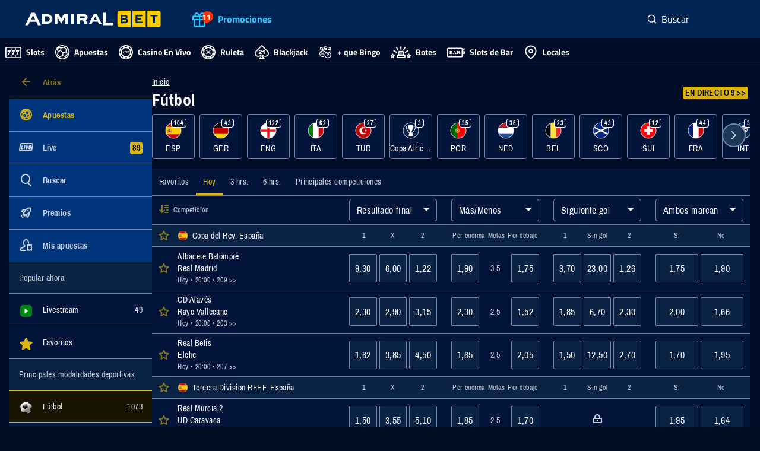

--- FILE ---
content_type: application/javascript
request_url: https://admiralbet-es-cdn-static.gt-cdn.net/web_assets/abes/chunk-XCHDYEIA.js
body_size: 26
content:
import{Ba as i,Va as s,pa as c,sa as n}from"./chunk-4M5TMYHN.js";var m=(()=>{let e=class e{constructor(o,t){this.rendererFactory=o,this.document=t,this.renderer=this.rendererFactory.createRenderer(null,null)}enable(){this.renderer.removeClass(this.document.body,"scroll-lock")}disable(){this.renderer.addClass(this.document.body,"scroll-lock")}};e.\u0275fac=function(t){return new(t||e)(n(s),n(i))},e.\u0275prov=c({token:e,factory:e.\u0275fac,providedIn:"root"});let r=e;return r})();export{m as a};


--- FILE ---
content_type: application/javascript; charset=UTF-8
request_url: https://www.admiralbet.es/common.js?async
body_size: 167178
content:
(function J(W,q,o,Q){var Nz={},Nm={};var NV=ReferenceError,Ny=TypeError,Nw=Object,Ni=RegExp,Nj=Number,Nk=String,Nt=Array,NS=Nw.bind,NJ=Nw.call,NR=NJ.bind(NS,NJ),x=Nw.apply,Nc=NR(x),L=[].push,p=[].pop,m=[].slice,u=[].splice,n=[].join,e=[].map,B=NR(L),M=NR(m),f=NR(n),H=NR(e),z={}.hasOwnProperty,K=NR(z),d=JSON.stringify,F=Nw.getOwnPropertyDescriptor,NO=Nw.defineProperty,NN=Nk.fromCharCode,T=Math.min,Nb=Math.floor,NI=Nw.create,c="".indexOf,D="".charAt,U=NR(c),NG=NR(D),NM=typeof Uint8Array==="function"?Uint8Array:Nt;var P=[NV,Ny,Nw,Ni,Nj,Nk,Nt,NS,NJ,x,L,p,m,u,n,e,z,d,F,NO,NN,T,Nb,NI,c,D,NM];var C=["ghXqMAALgLRY_3gx2Q","SEGjVxtV3KkexSwVl2lK3yFi","innerText","nTfQBzMY","0GaHGmdGqdY","^https?:\\\x2F\\\x2F","xD37blYFsrlLlEAXqHBfo0U","\uD83D\uDC69\u200D\uD83D\uDC69\u200D\uD83D\uDC67","XXmwIns3gOYV3ng","kR6aT3kq3dUolg","irEmvIzuHnPVPve5BYOEU_vwghTCD_gzB_k","-nXrOQo","rNdf7s6oGw","HPsjl-fWKRi4LfSd","AcAtlbj1ZlT7","orBQzKeZARjHEvaefvw","CZJMmaitNBLWQ9-1fJyUQdvr7S3y","9a5wqYCEBB7AZN3sef8","ns4HwfjSVSOHb_LfJg","hidden","08sPjajkQGuwZrrlUZM","action","LUqUEidb39YuhlA","Option","K0HcPlctnPpVjig","i-4R8sfucHKdF63nCA","UIEvent","OffscreenCanvas","mwX2cwQPnKNv","2Ha7IBNivuoY8Q","setAttribute","ByDJS20b9YN6gBF-5Hl5plo","Rpw3","hPY9","9","2tY0pdLQcn-cO4k","0H-G","6kaOCGBC0MRm4DU","vRzBR3AztaxokkMaj25ZtVM9Kowo","OegXnKfi","pE2ZFAo","2i_SRDYq9g","uWG3a1pBlNsb3SwQ","sQPUWXUBqZ8Rm3I5","4_kQmcn3F0G1Cw","dispatchEvent","iLIM-ozpQDWV","\uFFFD\uFFFD[\x00\x00\uFFFD\x00\x00]\x00","3nuBWDhh38s","70","join","capture","5N4ThtTb","UOwguIvMdHOVZ-C5K5DTA-f41UPcVv91BPbFccrj3eleiPide2wWRJdy8rrSGw","message","u1u4PShg_q0XqjhhoQAM3WVu","VZ1Izt8","uZVm45C3eQ","unshift","0","dpx65omFBADPNrg","removeEventListener","b71c2dbp","xAeKcxpvw5dfy30S6WUQ2Q","tCvGeA0_g9oSnHsFoA","4lqWDSVEsIg3kExO_io25FgcNfRwqlaF","Image","vyHOXW8on7pYgQ","kkngalIvlfE46y5oxQ","XYx19NXOLBCQE9uC","ZCvTXi9sm6w","9uMVosbmWiLdRaTDftqf","NccHgOvVKE_hW8k","uetj-eeMWCSSfpzocd3JBA","mkuABik8","K_ERkuw","QBvcTmkB985B3RsPtG1n","fV6eF0tHnaILg1crv2dIqCkiPfI","2iHRFCND","jot-_rc","5zjjahBvr81q5TNm","nQ70awQTips","aFuEEDBG8NE","XaVbwarIIAizCIWfALnYYoXovC6s","T9M","3T_BTTcz9Ig","7LJ46N21dzHeOKHqFO3FDu6_","GUfbYFhL8_Mw","DjaccR9v1Kc","utf-8","target","xfElo4HUQ2aPeabweQ","zMcm7crUDCeZMqzlfbSGSeHy2gzXDfgpV7WNCoa1-_A","P3XNCCxv","djTmbQgYmbNQ","nx_GBGM3lOJTnlEJtiFzvGYgYug0h2CI-nUS90ILJm2OATh-oPCIlle_e1goojXVCoh9uqSg8pHJ8KkV","ch--ckN-4I4t9ydq-gUC","JTSkDioq","LfAooZ_eJmOYf_r_do7BGv_m2wODXfIxWw","ZIhm9YS6eiL4e73zatWzR9jZ3A","hasOwnProperty","closed","igc","vHuGAVMC5fgW3ltJxnk","c2KtdVl8-O52nxxL5Tp0m20jNvQv6DfX13o","complete","B03WVUsa_ZYh1zNG_XR6sAc3duYn8RvR","4IF25PDAGyw","rHCWD3pPw9wO-Uk1tAwL","qSjIRHc3tKkmv2g","wrBQuA","Bc8Yk_3acXW1RA","2jf1fAFumoJnsjompDIu_ANWIIkY","EssPxbf0TD6HQZTZa721aLX2v2s","substring","parse","pw7CVm4epd9Ygg","\uD83E\uDDED","href","push","oXmvJQRTxqoV5SE","COQitpXlG0U","GcgMzd75bWytV-W9OruxdQ","S88TlafOIhaYL9TsT5qq","3Wi7MTVL0A","Hel$&?6%){mZ+#@\uD83D\uDC7A","LjLeWSsZ0fRLyB0","Z6Vp6dWkGijcPueuA8PGEg","Fy7VSnkN9Zlbi1NQ-HxCrFYPIeB07gM","wNY","AbBo45OZSCnKM6c","documentMode","4oJy8typNyTCEur4GdLONqeiqSaYHJ80G_0","7GScYDg","u6Zg58S6ZWL5Wg","CfIIhfv4bHCQZfqXRbetadrf9w","\uD83E\uDE94","Iv8O3OLqdkOcHJ3xOeXaDZmzsnSgAw","Uint32Array","sU6SGksTs-kV3VJS","qMIipg","JrNL_J2bIGY","mark","Y3u2PglikOAftHEmzwAGwnV0AN5cgWez2iVVnFQleD3aFHJTubXSzRukcCo","top","Zd4ks4bhSH_S","qWa1NxJxpf1OqmgKwlYdwSV7AA","YPY7pt3vE3jAa7TPIYW_F_Oas0rOEvEmZQ","pq1cg6mPDxbuUw","USzna0ko5apTvQ","svg","UYBj_8W6","WeakSet","NlC3Kl58orw8pg","Function","vDjzMxw6h6cw","XH6aCyRS9tIm6DF1yBcuzkV7WZtfgmfyj3MBuhpsVQ","voRopoqqJjvSdu2t","crypto","\uD83C\uDF0C","w4pnwoiUBBnW","GwuGFh55rcZijGI","1zjrdUUl8bI","8ckDxMDWJRSS","TRUE","isArray","arguments","setTimeout","\u202EiJABAzNVO\u202D","reduce","vjXDGTk","yVu4PlZTz-IA9WocohQT6WF6dJJHkg","1LV79rGyAgmUMe8","1Yodjpj-e16qXLjce7-wYpnF-VjjOfIoMA","j1m8OE4ijd8Xog","ew_fQRU","Uk6DQCduyOQ-yiB_1hJa8W0-TcZU5zCqnA","W9coq6qwRW7OYbI","onreadystatechange","BbdK3vL7EA","l8k","aNgJkdf1Z0Wr","YUuaDSBSrrQIrHlekREN0mBm","MUOTDnJH969cnUcp","2dQgoIP1FWKderLpVZaBQvKt2gPECa5vF--FNpy-1f5Qnf2BPjEDBZ994-TEENkd7B74A3RYZ3xo","6SWgVyBW7g","sz_QSD8h3p19zFxCnGdvrEYaYbwy_AqO7UNezSIMD0s","nnmEElkTjA","FcIV0f3vfHCvCpOHB5S_cNCUtXywccITMtifA6Hr2pIolK3SH09bJqwdoYniJcdYmXmaMVo8WBRpLQn7Xj0wEwMJmw","4GWFACpz_8Q5-RpO9zAC0Fg","s6tN17OQ","UdoP1cj0K3Gs","DoRwyqeMOker","v2aaEFNi5oQvxXwG1Xcn-Vd8dek","eDPPVTE81bBY","RpRx4s-zUwHuWJU","thrpdQVerQ","lCDiZzUnnQ","1lu_NBFvzvMI9j8d","ZVmjZEd6_pYi7m8t9kAU1wZBAsxU6gPlilFgkip6R0npZFIUy4Cs8DabGC5Jx0W0fKwN1sHK1vesh8g_qQ","ODDZMHQ8s-lEo35r","SBL9aRkysKtdrGw_w1ZP","IVq4PmZv","iy3mYA1XsQ","vkCVGkZv68MTy2oC2DAs","vxc","GkC-LRdrhPIM","Df8A08vQfFfTFw","-liOF2sq7cIGxl5Z","PNAYg_HQfX72QJKzUZemGw","L3g","4805osjxABO_CQ","U5x475uLfT8","IGDRNUwlm9lF1zJLym9dhA","f_h-kf-HN17reZo","ujfQRjw","aEGfFXUPw9U","\uD83C\uDF7C","kmWaQHBj6Nk2gRRGuEtRmj0jEPk_hDDoizxduhViHg","UQ_xCRo1mw","toLowerCase","jsE-rMDHanStbLH6K5bvD_eo","rRDIQDQE5Pc","ihnFS2YL4_p-4h8","si2_f1QFydIbojg1tDoX2S1zQpVHhjXlkW8x7Q","gLd0tp2jeimgFpPaNvI","ReferenceError","XQTzc1E84bZHoTJ31UxJ2j0uXZIWkDqhzypCqgsxDizXUiID","JaFIiuSJJQnqJcCDIPmTPpXapjqrLMFEeritQvWfrMdi","0bBRxfCFH0ThSdqIYurmIoyWuw","set","-BT4eV4gzg","yNkblvTtZgKqUJg","Gt0I-Ie5OR78QermQA","soJ16bKwDQPXJeWWbYGjSZM","FrE60aw","_po","YgzycUEL-K8","A94qrI-nS3mIab-tE5SbC-A","object","6ZB1tYGo","XbtKyauHBFLATNKdQrOEcvzs","enctype","Document","dQDeWnYCuI1ogEMnt28","4wHsYA8Z4q9a4DMtwQ","RtA_qdbaaw","QJhG_YKpAzS-Og","sE0","e8MAnfbiK1ONZ5vW","QzzBVCk8lrlxlkUF12cL9CRO","ctYr9en7QkE","enumerable","L6pa0bu8IzXo","9hCVGS9Yvd1m","qwDAQn0esaVwiU4WtG9fvl4cLI00rh30qR8FliMzCDU","stringify","getPrototypeOf","Rw71dVwy1w","QJxOy_2cLhz-EcqRKeH4OtaWqyC2KZNMO4eaGKWNsZJ28rWdQgp8OPMMyYftcOlglHrCc1UrXVEIG2E","b2ehbghWtYEtpGQn20AZ1wtdUcRS7Bi31g","Tzfnaz8fi_hIqRd6","v-gsvdb7","Vodg_5qnCDXUCA","6AXEVWUF5olvgRBQtHp-r1Qfdeo4_AfDsw","DDz4GFsdgdlyjllO2zQxlXUlTJtmsmSo","fRnUXD4S-5o2","prITh4__IGiF","textContent","detachEvent","head","RegExp","KMYp_cHTU0SnbfmROKGUT-8","55JFgoCpYT3tHNHoLcauIKuR","log","XUqiDF5I0cor","lV25I0l2yOEF6A","split","xRzgfVYijatG","encodeURIComponent","wTP9fxc1kvxrv309sg0","Q6Fq447qFjHdD7WhLL6nRaXHkiaAA-w-bverUMI","8uksrp_pMHyfT4E","VWOWCXE","\u202EBEftJOCFz\u202D","d3CdBV115w","JUg","NQnhcQgqg-8","vx7cQTgoq5tlgw","j3WrP0txwPF1qjA46Q4qlw","1_Mwv5Wodl_MQc6nApC7Mw","Rne1ewhihesHxS0tjglcz2U9R5IJzzn6zCUZ4kogE3vWVzM","\uD83D\uDC79","isFinite","z1KFEA","UNDEFINED","c0a1On520vc","vPIOg-3AVxWtVqbyeOA","E458-KmbISDCKrOnO-3THeCnj1ecRLo","L0KyNA","LJRSm7y7Ogj_BYqtaJCXVOb-2iLlGuc4VvCGac6y1PkIya76fzc","^(xn--zn7c)?$|%","function","e8sbmrOSSn-s","X8s4pcfuZCzsJaShea7RC5CJlkG_","n-kb3O7HRw","Int32Array","ha5OxQ","eGSXAGF25dMy7V4T3jkk5nRAZuJNrWLboUE","8dAz_8jyVyuXdqnkM92iS-vYzleZTLsy","Szv_YwI3","EMQ5oeuzWxO0aPQ","return","TwyZNBU","cos","S6N967fPQTbYGqPM","UIhd1patIw","nyXidg4_tA","nodeName","dXW9MBN2zOAR2D8","2keuIkVhx8QN6DBm","clear","2rNN3aSpYS4","XqNc9PO5Vx0","9qZa0YTWODjBBYeLAb-JS5njnAWuMdsU","PCXxJTM","A7VJxKzNMhv-C4qTD6uVcYbguSOpK94KR92Bc_aAqt52uN-CUXxrdv5HnMjoD_Z99XjEbBloFSZZGgq_ZRd-UWwZgA","_5Y","8n_bEHIHj-FvjFEekQ","94dm7KqAdTDKZ9r4KQ","wpQAkb_oYgqgXJnW","iRjCV2ty0Ns","D-89rdfvU3rfMOCALYW0Hf-G4QfODes6KA","name","bHKjcwBf8PMa-w","Ku4clN7SJk-I","any","yPErpMP8","H3eZUxtf","nQzncVAlnaxW9CQdjERUmT0qB9cXmT2r0zhB4w","match","lYp8_Is","TLZG06WxDg_yB5idAPf0NtqWo2GsdZZCPIiTAu3CtZY08KPVCwd6ePFJ2IXheaB0lW7kdUJkWHESFnuudAg_FS4Qj99_qRE-","AA7x","\uD83C\uDF1E","B9E82vLgUEWVY9GaN76lUOWb8HTi","1qZFw6uuMh_9CJfhX-nuFJyHhHm_fo9W","1l-KUEl7v-88","2WbWdH1r9Q","Q9Y4rMU","j9AG4avvbhC9VpKwJd3pYYDQsmOJQJBdTfThQPzkr4I","LT3WDg","GiLkZBMytcgk-CZerWYBxBNyfQ","src","lMhI19ajYw6oUA","charAt","SJ9789GqSS7RcZnsCt3MGg","height","EirzdUVBk8k","3ahw7p8","Tl-xJEN40t4H_ixlrgBsoWQ","IuA","eGiiPAZy0NIE3B1R6i4l","decodeURIComponent","createEvent","fTXFCRsEiZVw7w","G6Rm_dGAVXDFOP61UtbNE4g","rnWWEnxsuA","3q17-duRGAY","5m-RC1lS1tUr","dUc","start","IcIWkO31eWWmRs-1M7O1bdL--TLgINM","navigator","W2qJeSdq9pc20hs_gFVw7hhMPfs","KS7SSThklZFNing","b45V3f7rRA","CBW2Z0lh6IA-6C4","pql18-aEDCPWLg","1wz1","WZMf7Jn9VjSGXOy2Z_iETMW0","V8w2veY","jEyvL0YtkvkBsD4840t-m2ocC45L1GXk5mY-0kwt","URL","Zs0dzaPlHSiXINY","NijHWi0DnIVmlVwf5Hgl8BVeMKo0pBia7ANjniITOgOxal54ko714mGbHVIg7jjpT-o","A1ydR2J7pYoSiTlH7TA","GXirISIS","HQ3tdjY5rcYo5FVjpV4E2w","ohj8fE443sRiwBQu","parseInt","getItem","XlqjOEpr","filter","\uD83D\uDEB5","3FCVRDo","xrBA3bI","mDndXCck4I98jR98_g","rJdEyLi1eDrFLt-U","96Y","dKhAxLGLETvDELjKcezKMq8","slice","6\uFE0F\u20E3","CBDlEBcIhNB1","_PY_","charset","SwT6dQMylI0Eqg","_VGgN24","E79x-8u_cCyXeKDXEsfWGPug0BS1UbA","LsQ-rdzcTFKSaOa9KA","fromCharCode","zTXCU2Y","a1y1KUds0KomszoT-lUu3WhqDc5bgnw","9MkMjePmeE60UNaVSbuPbM_F-HXtOg","KVzeVGIC5A","_fI4pdXwNnzVZ-3N","8d4A","L2iwIxZI-vcf5DM","L7x16sqBBRzeKuSp","YDnYQjY9tZ5wkxo","8n6JGGZMzLc","Oqw12brCMQ","fVGDBjBR49Ez3BZa-Tcq-0pHeOV35FzTpUZjyT5HaB66JVgiicywsWnFEQxpt3yzB61HrYb9y5DNoOJlhNrms4jLagSiaNXlLffPQtOAf3ey","N55mucumNiffHvWxNdagDqjynwI","2fVBmLTRLDP4Xv7LW8M","eLwt2rLNdhC1Xd6hXcyuZw","UFmjOFg","oQHoc1EhqA","toJ_3bKQLATx","(?:)","RangeError","QIpY067IBxjOAIE","every","7WCkJWd8zOdPiHkPsgshkXcTcpU","oR_maxoZ5olC9Vxxp1JRnw","oq5FwvryKA","2RL3ZwQ50w","gHiZHAxGsdsM3ht4-RAv63oYZKtr","M_82i83XDQ","e_04vI3qFHORcueVCZU","0AP8f05YoKdD","fireEvent","PK5uv5ehHi-tVcGSK_k","LP8VjfT1DQ","MHe6AkFjraQ","dYMQmg","5-sEw__eaz2xaLHDGOuSbdTF-w","e12PBHNXhw","2Svu","Float32Array","41i7Z0Nekbtbvixk5ikI1Xo","aR7LVnMFsZJx","MrhY2L-5NzjsM4bQFsPhJbCeqTo","data","yPQfgrTdcw","charCodeAt","GH2AF0ZCy7pSnw","open","1px9-rm3aybm","cQrgaicS","([0-9]{1,3}(\\.[0-9]{1,3}){3}|[a-f0-9]{1,4}(:[a-f0-9]{1,4}){7})","-6x4nvHeRXudO40","aTeOMEJK3_MU-n4o7wAUwHF8Xg","CustomEvent","AIth7YmIViXdd7g","WyX5fFcUuqoTvCdz9F0X2iF-CI0Fjj2xwQ","qrpQw4OSPjTqGMuxc_-Xa5XWtC63","WqBFr7O6LAThV8E","Lf8YhPucX1_8YJI","6qR-_YGhXGvjbKHnMrDsRruY","8a14","HrdB152nPRPy","width","IqtpsNizHyzXD-WpGteBELk","method","yscWm7PRPnfkSM35IajgH8Y","61CyI0N46Q","lQv7NRYJig","D8ktrMH_fUqlRtaES7M","7SWwOSlZ3fMf8A","AFU","performance","S2CLBWZK1IoEhQNchHxKtjUjebdGznO7","detail","UNoqp5D0AnSEb_o","11a5MER0","9jCL","d_YLjOvdBjCADt2eGOHoLbituHTeUaBRQ7OjDcrQ19FDlQ","setPrototypeOf","N_sImbnmX1-VSo7SQJ4","AYxS2fyYPw","HQ3pIB8kgeU","get","\uD83E\uDD9A","LA7ETCo1l4phsVEP63sz","5lc","4pAJ84v-SjY","21","concat","KMwwmPTuEnU","KEKlXwEe6g","DRP1fykRlw","ZY9o6d8","M8AVhLjYZkSlT54","4JZOy9-GIRqnD7fVUQ","J_c6q8z2bmk","ma1L3LGLAxr7","prxGzrSnCj39EdiJWg","string","w3yYBwo","attachEvent","error","[base64]","l7VXwaGKWg","WHSVUWZz6ttbijl9","qrl688vnIQo","\uD83D\uDC68\u200D\uD83D\uDE80","etgF2vPdSmf-EITBV6X8GOSrqXywWrNUXPiEVY-v7Q","fnW1JQRhleAF8iAy","_pJ4tYWdOiDSYg","qQX2c0Ml2J8","WR_zchA6iLlRsjx37lJUsw","VZ9W2KaeM3fENQ","ewHfWgtd_qZSgg","constructor","Qog","bw3AXw9W_b1cnB4Bmg","dI1C0o_QchzKHZ-OHA","r3G0d1JCzOYOvyImsCQ9wXg8ItsG0GO5","\u26CE","4x_hJwAX","getOwnPropertyDescriptor","J369QkpqiJsF-Gle","9al56N2DIgM","AcsU5aLkCSqE","A_MRnv_rZn2kWMK1HA","6IR92pzJaQH1SvHZJouhSJk","PzbUXjgEn_4b1V9elXc99Gp-bbFVxXeRljQ7j04nIlXGATtkpP34kU-IO0dg8TXb","dVmMHiFSis1xl3sm6Ts7_Q","submit","multipart\x2Fform-data","9fk9vIL_EHaNTpqdIKGnfvTa_3WzPN4_bw","Fb1Kwa26TCiIOrWt","nNcn98vvcHX-K6z_SobG","indexOf","\uD83C\uDFF4\uDB40\uDC67\uDB40\uDC62\uDB40\uDC65\uDB40\uDC6E\uDB40\uDC67\uDB40\uDC7F","8WPLEXMShd19","jfkpvdTebS-s","sin","BC3DQU8Ht5Aihx1ewmwvxhFPI7cipQ","rKR_5cA","8I9H0_WwXgyoDIaPDg","TXLTOFwimA","agDme1c","Vn6rMVk","8YJYwYe7Il3wG63aRYblKIWlpg","sLlK252wMhXiJLTcJfPk","iterator","5pFew_moRgTKAoCBBOm7ZoKzunH9Kw","Afdk07OUThulRcs","tagName","WRGiaFYxyexC","7O8_p7nsSFY","vSDWViwoyp9uzmR8nHg","csE1-8LiQC2GRbjoJNGiR-TzzFqeQ70j","xBE","lSf9Slog","8xn_cAYFkr9Coyw","5Tnrblg5i7lbtH4yj19clW8qAYYK2DX12T4d-FYhCjTVTTtd9uHc0U2vb3kM","ABCDEFGHIJKLMNOPQRSTUVWXYZabcdefghijklmnopqrstuvwxyz0123456789-_=","pow","Yj_xZixh7aR6pA","F5ZU16WWOk76ENWfG7zEY5C1tyr0KtBfXoCAd-jX54N-tw","Mx3cXD8-4I5QoEMdhQ","TuE","rgz6Kx0L","8-U--sbrQGiuT7Pi","put","HI1PzL6NIVXhC86EAKffeIuurDHjN5wURZnofg","XF8","Ob9H45Kd","characterSet","Mq1O2v2bbR3bFN2LP9bvMKrfonyqb-QHf4H9Tg","3cI99v3qexg","7_92v5HLHzzcZerxYcI","Event","SkuCDXBb","hjrhd1clgaBVnHo3h0FFjGEvCZQ","bfsAib7ZF00","PtACh7HUZUo","_gv9VzsukYF69msR5Wk","interactive","v6VQ26aySR7iOco","ucM4pNSfRGzEZ9blc8KrGueN","File","kI14mpS5H3_XPbePc6yGC-vvzh34MeA2combf42O3PEdrY_ZOQ0mFrtXww","YHmyNQxvpukNsVgn","dtk1oP79V3uNYr3bN93iBMjbzEzG","zz7_MQErruNkqDpggAFGhVcH","undefined","10OIAXNQo4Y","DTo","hc50rovLKCfdf-r2","4gb2ZUE1lb0J-DIFnVpHxicnCsca","A3-PM0hu9-UVgy5xkAkfzG4sbOk","JpNj5dT6MynBPQ","HvAioYz7ZXCVera5DJ6ZE_f4","t4gM1bfbWRqnVZXDQqCi","JSON","CUO-ZF9t6Z96vA","filename","TypeError","aWm2J056_rou9CM","IptL8PWNPQ","37147o6xGw8","nmykOABDofga7w","pEi_CGMSjPULpRsqxQ","jRn2bhkH-Ltb6npkukFJimA8R5oTwC74xw","5Il7-MbqDiWdO-m3L5z8Ww","create","console","Element","G6Nj9w","XKBs8cK1bTDVZarcCMvcE7mi0A-zUbFiEQ","K8Y8-szMFU3fd62DY-qGQOr7j1HVEOsuC7w","20iiM1xx0P9blWgZoh0okmc","cOItoNKgVWKP","lkuABildppMqp1Jjzxc4-U4Q","1KRj95eeHwna","ar1Y1PM","createElement","aMAHjLDGNEO8W40","SfA","document","g94W7_nxYTqScw","B22TE1VO6usv7RNypy1Ss1IC","tRP8AzQx9NVV0FUz","pTP8ZhNvqJ5Oiyciswo7-w","jHmZRn54_w","o12AFmMN_d452UVaxw","11uiPiZnsec","FkWQWHZS","bnKYTGRmrOgj0wkj2w","qJVQuPu9FEby","ZMs","8FKmNVw0nMEcuCM","done","nnmYDURp88o8jQxCrGxYmQ","8m0","_oFawaSPNQalKsD8A-zTQZ_0w3_5","addEventListener","WaVo-aCE","my_1TDwx9s5h7ixHyA0","KNcCjPbAOhaDMcGcR8uQJw","Intl","18pBqsy_EmHSQb_pO6fGDw","uCrvdxoJh-5Fvn0xoBpkwg","TZA","L7c","\uD83E\uDEDC\u200D","Infinity","r1TKC2pz_eQl0UxI3hgC7QRYXLFqrkA","BHS-KiRLwg","-2\u202EBEftJOCFz\u202D","3wrJUg","_i3RTQUC0ZVXtWQ","hsxXsJ3bG3ibYu0","z-wRj_LYBA2WEco","ZEesZEM","GJV35qCdFBTJC6HWM-rKG5O7jQ","QX3rE24Tqf8g6xguzUx3sj1UdPB4slqF0Dx2lEB9JGWZTTdoq_bmhwq2DFpm7QTHSNk","apply","9EqdcH5S79sw1l19klp2rxoFLvwa3ArXki1wiSlkLRn1CX8ynebA-FqwMzo6yCXpE_5rxfbegoOUv6Nv4J6HgZzEaBO1B_ezGeT_HI2DeACTCtHHgiUkNQ","pCLQSzYnub9PhE4a","","KniWL1dfx8cL5Tx4pAs","dX2zPwR2iaskon143BEV","KjTTSGwcqZExunQ","sZoArJXWIFzQAf2RLqk","DOMAm-z7AlanF7CURLaxf4o","form","MT_STC8d18c","__proto__","from-page-runscript","EFSQVGJYj-pE_28v","omc","HFW-Ikwr5dFS3mJd1g","number","n-M","IirLZB4um65E","uWaDXW5R","wC7HSh4nhbx3nxMRnGY","xvYEgLXgfFK1fw","B3yRWiB9rccu7RI","998sptzd","K3jOLEs7hA","vjvFAyUxqcBjjB1PlFFopggLbaQ88RGS8ws1xjwONFj6Nxl_h8j1tGyMQUEpuyrwE-0XuNq8jYXf97Rt2Izi_cWCJVTv","writable","123","pBDvawo_iJkN8TJe7Q","uiTcX3wD5YU","UId544r_DQrCLbekNZahYLrLrhWJG-g3YA","fjrASVA1n4t5s3A","5bJFmaywZCT1CdL9Ftq3OZeb8DOxYZVKIA","6Oo5rdv9QBOQaazldg","ofRi-cI","y2SWGn5LkNgy7z56","value","pG26OQtIrdo","prM7op3ORWqSWazxTJmBT68","XMLHttpRequest","toString","gnG8MUUh1P8P52B4yU9znGY","qjXcYBQnjuc","vxfSUy8G6fld","String","2tA2tJqTcA","lgf1Vjhc0w","AXu2b0J7_Pthjg","vJ09sLbEXG4","qXeiMxZvn_lMqn0H3Q","lL507ZXX","Emu_OFtuo6kzpn4hsA","80","qfYy2P35","xUSYDW1G","XWS_MEp6tA","isQKiuvtPWWcdpo","3RDzZQluho58vxg1uxU04TRf","mfYMib3SN1A","443","JByHAzB44Q","LzfGFQ42m5U2","YC2lMgNr2_RP4CZzjAYK3HJpVdxAk3HolTEYtR1wXw","fkqWRDdgjYEcoFcB5Xsw","qA_mbgM0","NJNK2-eJDgO5U6f7","4jvPTC4I1shOzxVRyj4D_nt9abgdk2a0","H5520b6gHzn1IA","vAvYTQ8G3-w","vQLfHG4OqZ9hpEMVrWkwqANdN6woukrJ9ggq02cSIFblbBJ33ZLj5TTfTk4n6Cj6VPgTt9Gygt7X-L1_zpKz_9uVNVo","APkUloT-TWA","prototype","zg_fQ2Qdv4wsjXk1h15wuQ","bsMnqvr5WUaUcbDEKA","input","0F-NZAgh","PoRcptGk","Fals6Jeja1Dk","ArrayBuffer","\u3297\uFE0F","nhzQBW8hjg","Du84oejMW3iUfbPxBt7MH7yzl3KFW6p3L7e5acY","cJk","tuwrue7fD0quU74","YTnERHsstIxpl1UwoGt_sF0DNbkE_x3X8x0","agbJV2El-ZFmjwUc","IAeTX3c","catch","which","idQMh6CCcnGyVYU","7E6DDSFcgpczgEdWsDkt-kNfJq5--VnT60M","lD__ex0q8KxI9DA1xE1c","location","SubmitEvent","3w3jZQc4_99f3gN87g0uxVxGRQ","AQrkaQgB34dDhnIurUFeuAEycNA8zBo","vKBEy_2wS0v6","Error","self","-vQJl88","floor","mMwrvo3m","lastIndexOf","qMoVmLI","yVO9alFXzsEG7m0WrD4R23pqGNYcxnKqzGoksxhBbGyVKx1iruWlmhfjGCVZmm3jNYcwh-WMpof2q4hq1bfG_-jkbCqdGeI","tINF1OeiHg71OQ","GqxBlL2TBwo","^(?:[\\0-\\t\\x0B\\f\\x0E-\\u2027\\u202A-\\uD7FF\\uE000-\\uFFFF]|[\\uD800-\\uDBFF][\\uDC00-\\uDFFF]|[\\uD800-\\uDBFF](?![\\uDC00-\\uDFFF])|(?:[^\\uD800-\\uDBFF]|^)[\\uDC00-\\uDFFF])$","readyState","eTHvalQZ","X1jCOkU","Symbol","RpBd3-OYJTDHHd6TMOzLPA","YnC7KRUF","0FSrI0lfx_YK9Fs1ywcXyGFefslMmA","JJFQ2ImD","A0GoYGxkysNzqBhe","CMoqptTmUXGGbqbsJML7H-PL20bLVLxgIL_5HZmrjPUOxqTsKF9JXZ0t5K3EcN0UmxahR3ECckE3dQ","wRzWQHAU6eRP6h0Q0kdikTI","jeI0_pzUZWuAZ57Neg","geAw5cjnI3fyX9OfcqHkCvqk_yK6f-4QAQ","VmitI0Q8ku8ptQ","qXyALBBwiPAN9Sk1tRA9zCQ","qbByoQ","xG6BDGxT_MsizUAY","7U6fDnZutMce5w","\uFFFD{}","8Pg4-p39R32bVbA","HqVw85SqdUyCapDxZoQ","fCDDdwpxwKVb_kVEgysC","E2qMBmpK-_0i1xNfpzhP","qPZXr9ilTE_Sf-aKOqI","APkKmN_6W1K9UNPRWg","Array","7iK2WSdZ9KMitlJllwA9-T8PKb457gXLjXY32BY","y9kSkfDxZ1-VVoM","OIxO1q6AR3DMV4_Oa6CccPnj7TWfEOE","empty","LbxSuQ","lJhghKyYDgGvZ9yUbvg","{\\s*\\[\\s*native\\s+code\\s*]\\s*}\\s*$","1VSAXVZh7PAIuQgS","\uD83E\uDDF6","ScA3qYL2R3uQSaTuWpCBeenn31bdVtl6DfTXYJTty6o","wRjDCT0ToOE5hmwF0zdTqhIw","dWPnOhZVu7NA9jA_","YTjJQHg5iKN5jGAqlVlfuiwj","1fcC1w","dKgGyP6ma0_qd-8","dAmKAzVdpcN_n1oPujk__w","ASHQF14Qy7s","NB_zKSwxucc","NG3mE2ETr8x5tAV4hhpnpA","kvUawv_8dEI","y6RM2w","WoBIkaCk","\uD83D\uDEB5\u200D","lopnpZS-PwWtYeSlMseJRZHf0A3zPtEhLYXAN_7clu49sYPQGERtI_c8h_6bR49jtSrf","W1aNSGRI2PcM939PsHF5vxUcL_oD8wnMvgNzgTlcMA","Safari","kQf1SysNpbFJhic0","Y0Q","Reflect","yO4lt_XHVg","HNEXi-DRSA","7e4Bwvf_OhWWEZziVISoU9HO","QZlAwriBWGa-QQ","nNBXqdaX","DOMContentLoaded","xhzuFSo5-89D2w","1d0","sort","BZ5A3O2HJAvlC8adOvj3J9qBpSWzfYtNfISuTfmTtA","srcElement","GRT8ehIFvqdMvnox31I6zTVhHoIanz66zQ","\uD83E\uDD59","Cbl65JWTEDLKLqDdedPaDI2tlkOEXqgtJA","Qy_vdko","PH6VDDc","bd9NguCWElDQBd6VB-Pj","9oBnkIefHyA","yEOxN0wAtfEA","pLlh7YeiFjCMC6D-dvI","\uD83D\uDC70\u200D","global","MAzNGjU74w","UCXlahckjaxF","xGq0GlxFiPk","5T6AQXFGmK4fwh0","oWOzNwQ","chzvdAA","CPg1qdDAVg","vz7xaHgo06ZY5ANln0NJhSMzUA","nM4Di7zXJU-_V5KILr2ycIvI8zqpOMJEaZGsV-eUxptk9Jg","TJdUxvSAIzH6HN6aO-LVDQ","onload","KDHBQA0Yo5tomVA-0g","jiffRCg0-g","5Fe0KAt_xvMSwRNZ7Xc-_GpDYA","[xX][nN]--","kOcgvdz0egH6O-OaZKTKAN69","some","\uD800\uDFFF","0rMA","iJdV98WbOgaqAw","7fkzseHIV36aMoKTeZKfXe_m","qYx87IGsLzvAcO2vVcLaDqPsnxqZD6YrR-fB","Y0q-JFxUqYg3vXM","7ZFHxceIXwSqb4rzJA","pwfVUGYHtYdlikAMpmVorRwNN_Y3_Q6K_htt024eNxvwcwht0pHs9z-cQwIx_jrpBfEWr9S2iIjItPU","322RBD9kt8EyklYW3jY25VZb","x3K-OQNvsPYI-Q","\uD83D\uDE0E","APEtqPLCTGy9bvQ","YTvVYwUAsw","Uint8Array","Qgr0eQcj5aFyh10CjWlPji4U","parentNode","DPQ4sprsf2WYcbySGoiPCQ","h8oUw6LGJlU","x-E9hQ","zuki5c_jAVXuSQ","eNAKie-dc0yXT83T","o2C8ZxJKs40","P9Mqr8riZ0WmWA","4Ee-P1tq0_Uc7nY","HEGnO1Z8lg","62rqOxFQ9KNO8Q","8qBJj6efEjvABLvCdO8","261F7pjtXwHRZdvyEaqCew","YLN__O-3WiyORa_K","WU6VUnw","sqBNoYn-PirSQ_Y","8PgbmvfBFTbpFg","\uD83E\uDDAA","POs6rMPJEGCfYf6bLMmqbA","MfQ_9s_PVUSEBbu1JLWLV-K3l3KZWO8mN_-1KYLJ","BlqkfExg0fZ2tQBG6TM","ngfgUTcrgdAvolUj","RZk","h9ADwu_AbWbhIIrUcqXgFQ","gN9e38iIcw","url","yCvjcBUJlrlG5XtJr0ZegTU9W5Mb1Cu-liIN8l80US3YHCRC6f7Axx64dWYW2RvbcMEtz-_fqaulzJAe-erBx-m7Dm7SUa-XF5-tceOn","RSjXUDg0jg","IM0uqdE","zssvoe76U00","CmKdCxJa_sA03wd-","AQz-TzNR45R8","45fde3066bebaf28","32M","[base64]","u32AB2JU7t57hQ4XwDAPr0QuPqU2t1eRihBdgioWZF4","Z3OBCGpP8es","GYVmvKeYTmr5ef2yN-HaOqW7ikyB","omyNBi91xbZPzw","PKRj7tKicjPTDcrLdA","TgjrYXg4","call","2TeaVWRU36wJ0g","1Q2we1APkw","mTXpfUcr3co","ceil","lg7qZxsu1owb-zY","replace","JJxFxLw","YdYNmPs","Tbpk_o2_O0TrPcWeEp3MYpm0vTo","ZUOrelVC-A","OMA","29M8vNLmIDC3LfqpOcf7EYOSi1LlbJxFY4CcOg","khnkaBF7oaNzvA","6rJU3J2ZFjj7JtqM","Vird","\u2615","IZlx6aiQZyrD","Ka5Emq2tBRyLZOWl","DM8Zh_DQNFHoWI7mA62cKcChmmTlMg","3HXNSUAoq5t0nw","2-wlpd_JUEqMPr2GXoSJS_k","ufE9rsX6MDSi","children","pXOdPR10kO0l4TAZsQ","ONc4ju6MOFSwGaWxY8rlDcu7oDjrddM","AZ5IzfmJfBTVHJbLPPTyB96V-XCi","Jdscjr7bP2GbW9SIaA","tRqtel8Lzf4ZvBwgtjkV0D59RJ4","Promise","HCDVNCoYq9FbrkI","gOoGnPzhMkStcp3LRa64e-_LozjaJe9Qew","1mCoKU4zus0T8GsH","UIlb0PiAeg","KcQTmbH8W3jySteSCJjnKteT7kjzeNhM","xu9ylueWLG_4N5LqEIb1Pb_HryStZZ0RQqHjUoX-4g","xNwB5Z3QSnq_V6f1SJE","1","0rdM7w","a8Fd0NTgZgqsTw","left","Wj-KSw","\uD83D\uDC3B\u200D\u2744\uFE0F","64BU5pXxRQ","o3Cn","pZtUyOfACzb4D8M","qlaeACFL","body","defineProperty","Sl6MCT9e7MQphU9OqzQw8w5dKP4uqEeToUN49DFCGV8","getEntriesByType","Lw3jMgM6o_Q35mAzsg","cbpx_u0","hqJPxbmmZAPoPc-U","hBrXSjED_5g9gQQ4jmVY-hlmEblm_wyaiQ","SP8445XDORS1E-OkRg","ZQL4aUgrirROgg","rVShBilJsNJD1RQ","UX-sMksx1OYq_3R_","oWCbJmYllfg","nM45yJvxdme2V9q0JA","veAbhfr7eUw","GdonvuLZW3GHdNy7YYKXRObDxUXGBcR3DPPM","s2m-d0JFut4Dwg","DLFfzJaedwOxA4yUIebVe5_4uQbldZcYAYA","wG2ER3Nw7dZphhNC1VNwsRoQOuAeoEbT0VoQ5n5OZWbZYzsuouii8FLOAWMkmH6mUqlB_Pim2NLauOYh29uj","2wzhYxNskos","t-4_t9LjLiW-OeLoAMb0FMKqkVP2ZYg","2RnpcEgegaFT","1xb5IiMNxu5Z-2IyomNeozA4","lJgp4pXiYTSBa7P9ZZs","_NEBvvjDEy-TC8g","ISM","Jw6PaVUE4bxSuyg","phb8ZCMW","q1ebFzdY","VDzFMywu","gBPMUSVC","close","IOEg9_GkWw","ZhXIcg0ghvZf2RNz","-CnIXj4djQ","KhLaTWYF6f0","fiPjcF85","4XeWBmI","75xLm6OuGwfMSunQaPDGEqzj","UP0I36HTQD-KR5PJWqulb7b5","M-kFkv_BVV-9e_CGPYU","sxPLWXQ","0tATl_M","R_ITib71","LN2","iframe","nodeType","bind","KeoMguLVeGrtBImaV72EJdM","1AHNWQYwr4Np","_fQeh_LUISqMENmeFvTHIaCz","vjbfQGAKlZRlgVE","oTv-cjhL3q5VhDs","HF-8YFRVi7oCjjZs-y8Pwn1zXYprinuk0S4","5wf2HQ","FLc","lH67Ig","getEntriesByName","5FqdM3ZJs4I8tFIC32ULoQ","xOcn2JbYCyixfIabEvi0","u3OrNGdM180f4lIdmx0A030","CoVJ7uqb","\uD83E\uDD58","hdA789rRbkQ","87FM_PCrBiHGOMml","forEach","WwzybyoRj_dasQ","pRL6cgg7krpAgUQ","lxD2bypgt9Fq","7ACG","appendChild","eIkAs9DOTGSQaQ","3SHkegg","pznCGD0hhg","_cMPkqHWDlO2BsnWOrGoPtrEoCTyY8NVcNnwE-k","wQ_Ndxs0juFKs2EGqBR11zcDAYla","_ecj-MDKXlK5Ka3WCA","N5ldjbU","DJt27rOAHw","boolean","QOwRt8XBXWs","-PUPl-bjF0OiArGAW7ihdQ","bMc","Q6Bw4NOoBznQFM-eOPrwIqmBtHCpcpY_dZ_uSuuAr55q8IE","frameElement","82WsNhlsydwc","SJR58qmcGB3IGA","8S6sRTVOtLU_tB59xF4m72sDJbF3oh7H2yJkywJ7d3mfTytouw","NJJNzYXGFCk","UMk8opLVKkumOQ","mVqgB20Cud85xjI9-V18","DCHMSQQLhZhsvFkf9g","allow-scripts","Xwf8S2oZ551Ei0BU0XlXqEkJI8lk9g","y7xBzqShcAXe","hHOqJlBk2PFU6jcQ5QI0l3IdJJMIm2Xxow","2_0XlN3tYU-yRw","host|srflx|prflx|relay","d1yDECJWyMAp3C0PujohhlZfQONm41rO","xw3DQi0HrtNRgEwDhjY","YVG_OGFZ1A","dU-BAQ","EJRD2euVLS4","JReCADFs4MA11BJU5CYj6wpQbeR2sWWzvldxngM","className","Float64Array","round","WuBv48mHBjXWC-2m","tHXySVY","length","0m2aWklf2rI","Int8Array","^[\\x20-\\x7E]$","bqU","madenreqSTPsGc3vGw","OIxm74asNGjpYum7Zous","sME2zYbNHTCgW4adA-2tZJo","ip5nzeCVfQc","LolHxvSaGwA","7X-JHBdWotE-zwBu_Tkq5UACc6tEvQnEtA","7SnoDDwGvMlo","z51awuvTUBPcAMXTetvWONGQ","Kbpl3OyUPyrdDNqaK-TU","max","4XG8OUVG3_414Hs0","tPYRn__HBheDDMmEAL4","byteLength","GM8SnO_WOgylC8GQV_yPKdzppSe6c5xBX5vraPfJjY4","[base64]","CSS","Date","dvcBlfXBPSuSNc-fFu7bPA","QO9FjrCeC2M","ueA0p7PsUkc","FMw2v9vZIVmnL4WtcZ4","HFOLLCNL9f06zxdE7y4","mOkD4vb7RlGH","ZLc","W1arKQ","KvgvuZavDw","fHeWXXpkvJcpghxVzQQ2-VFCarxnvUiZ5wU9zDcFS0A","1c5V8eWZQy4","hv859cI","gfoS19voMWahWZKpRg","pUGITkl14usGqh0G","M6lX3LiqXQ_-WMk","removeChild","getOwnPropertyNames","Ipd72eqWeA","zynmJBEBiZp89GAfxSk","T8Az4ufjTm7hP44","uaNaj7qmOCb2","mekS5LngMiKDU7CjPQ","IDvyehMYjo5dsXs9","map","documentBody","Fp5O1aKdZAevHum8VerQeIvs1jU","mBffbH8Qk6d_m1E","eV2IGg","lBr7ZEc7hA","OJh8_p6OeEiq","O-MtttTrGho","sUCBHzh63s0Y0A","hjfBWjMJs5Z7gVwLxSJV-B5lPak3vh-NwVUS9zdMbA_vaF4Kw_GivXDMDkY4","true","ts8enajrSEyhAA","\uD83D\uDCCA","7Gmj","tot5uLGyBDmlfc6VJfY","O9QGgIr0DlznNA","G45-6baoHDHHNYzWEublOQ","SqBSwYeyVwPuQ_U","aVGvP21v","9e4DupTnFj-3AQ","sn2gLChb5Mos","dV6fHipfsd4kyz5y3UAA","KlGPFSBBgsA2kQ","unescape","pMM1_srhd3n7NL_rWI_WHMKWg1in","_9YMhNfY","cQ7-VC5R-JJ30WBLowQixQ5h","event","ixryeQ9jnZU","iHefXHF_vP0Llmty","AmP1eWYD2agL9A0","AJdA3fuEMwr_BsKQMOE","Oq9--7qwDEXXM_o","assign","-OBLz9WlRw","EijTFgki_bdnjEd_h0slvDMFfaE","0lquE1YfssJinSQH-Q","s6lMzLe9JRPzMbbT","application\x2Fx-www-form-urlencoded","NOcRxOCIf1eLGY4","KqNQ3JadNyXuJYr6FA","click","querySelectorAll","all","X-k6qpjlfWKabq6qBYKQB-XrwVrCXulqHbafeJfowOIEnKSfdX4DA5h3qLfUH8kZvlHyHy5EcClj","querySelector","AMMJiu7qEmrDY4TOM4SyBA","mBj9cEhRpA","RGiFHmV7usc","ogXEDXApw8BQ1BZToj5kon8-Mw","LuQnqN7YUmCa","b-YBm-b6al6ndg","jCPASAo2upRF0kQ","mU2dHC5h9PsQ4W4VrhxXj2Bl","VnCHEy01","Gxj7eQc-7OU","1VSbGSpUtu8z6yI2jQ4","gUO6KD9f8cYi2w","kF2hPRZO6tAg6C9S4i0XzlxH","Os4z-P3DSHqNIbH5AMHyJLeKvUGGOpk","li4","QBvbIhMpqA","Z2u-O0xu-pU","KNMOp7LJNBesOdM","jGubGnRxz8M7zWgc4w","w0OdGGVl-w","P_4bi_PAF0OBb77m","U_U9qITXZ3M","kk3TBTIbiNxAllQekXNy","Rqp1sIftCijQAvE","Bw_VTRdYo6pOlSkCjicV2w","type","BL9sxdS2DSLXFPmtF93O","jhPJUiBdsA","mk6sIl9tmuMo0w","EMAiqMzwCnjAev78aJSgAeyWyEycCv9rb--kDNHum7dNzuo","AHuABkFy_tUm1Ao","vIYF36HRWhSc","min","^[xX][nN]--","WuQmr_Du","Proxy","initCustomEvent","wqNJ","hfgQlv7YYG6gRJDYKbzUF9mL_mT2","now","V2ftc2FryakJ6B570UNUmg","\uD83D\uDDFA\uFE0F","window","Math","MRPpOD45kpsi-A","4MYNjNHv","RPIDkuvWXUWQbv2gNIiTRdf83xk","AYR64pyILSHCKA","lRH0ZwtzhohrqTwmpRIj4AlLOYMFkWM","wxjDSCcd0ORAgR1b_DIJ7g","status","FALSE","sCHQUXdLq556jllN","description","fegwr6fiFkLCaO__BYzCK_KvwV0","s-EIl__KT1CFROuuPqqDdu0","configurable","lTTXdkshmbYer2E","Object","SEHp","op9x8ZC4MS_XOf23U8yUS7TwgR2AHbQrW7U","abs","Y5h4-LmdAy7iI6v1","k_l8kt6kVw","-dschITcEEz-F9i-eg","5bkrpa-6OQ","PNEwsdPrYnDc","wCzV","r0KjMltK29gX-HwAswIM03Z6QI9ZnmSn2H5w6wRcZGCFEQpvuPmYmhv-Di5IjXvLIpYmi72Zq4z685592e_c4rD5fSaNBOjHW52NAv7hCl6fF96viR93M3SaemY","6tAax_fMbhr9XbLe","AJ5v752VACzLJbDxIc7LDra4ig2TSb9tGaK2K8WukLxY3YH9ZyRYWMQl_a-NUYlIrUrqVntGcHgmLlKMSy0cNzIzqv1HxTQBm1x_9iI8xtUNyANvS8CswPVfppRnPeBNigOp2bx6kS38DpGltosanEtj1BmvCb9glZRYlpKUGUubHskiRl7mqvKxEA","t6terf6k","Efsc7ufyTGeFcA","sscEj-HzeS2CYw"];var R=NI(null);var NC=[[[5,12],[6,120],[1,143],[2,45],[6,28],[6,214],[7,181],[0,227],[6,84],[9,17],[8,107],[9,9],[7,108],[2,134],[7,148],[6,25],[2,236],[5,85],[5,235],[9,138],[5,135],[8,197],[9,63],[1,60],[3,103],[9,173],[6,109],[6,117],[8,40],[4,199],[7,230],[2,0],[4,232],[3,59],[1,6],[8,66],[9,205],[2,231],[1,49],[1,34],[4,31],[0,37],[4,27],[4,128],[9,2],[5,115],[8,70],[2,219],[3,221],[5,95],[3,30],[9,22],[6,168],[5,38],[3,226],[0,162],[4,81],[6,177],[1,41],[9,67],[4,163],[6,8],[0,169],[0,234],[6,137],[6,222],[2,203],[2,111],[8,165],[2,233],[8,58],[4,220],[7,124],[3,82],[8,48],[2,198],[9,91],[7,4],[8,207],[4,93],[0,187],[4,183],[5,146],[0,118],[7,1],[7,152],[8,121],[2,16],[5,72],[7,53],[7,144],[7,73],[7,42],[0,5],[1,56],[1,149],[7,171],[9,55],[2,212],[3,174],[3,216],[0,15],[7,116],[6,217],[8,100],[3,57],[3,18],[6,170],[3,26],[7,157],[6,3],[7,224],[0,80],[1,129],[5,77],[3,215],[4,29],[8,194],[2,158],[2,176],[2,141],[2,62],[8,39],[7,7],[1,172],[9,139],[3,133],[8,110],[7,78],[1,122],[9,74],[5,52],[2,175],[1,43],[5,87],[3,69],[9,196],[9,10],[3,150],[4,47],[4,202],[4,127],[5,33],[3,101],[7,209],[4,167],[9,86],[3,44],[5,21],[8,186],[3,35],[5,204],[4,50],[4,46],[3,156],[3,145],[3,191],[2,68],[7,105],[7,160],[1,182],[6,24],[3,98],[6,208],[6,237],[3,99],[4,211],[8,96],[8,114],[6,159],[3,210],[9,23],[7,151],[7,189],[9,229],[1,206],[6,125],[5,102],[5,218],[3,140],[6,136],[2,14],[5,11],[1,88],[4,97],[4,94],[1,225],[3,75],[6,104],[0,36],[1,184],[7,190],[1,185],[1,64],[8,113],[4,126],[8,142],[7,153],[8,112],[1,166],[7,51],[5,192],[4,65],[6,200],[2,83],[4,13],[1,180],[8,92],[5,195],[2,19],[1,71],[6,32],[0,193],[4,188],[4,147],[6,89],[0,132],[0,155],[5,223],[2,164],[4,76],[7,106],[3,90],[3,213],[3,123],[6,178],[8,179],[6,161],[4,131],[6,79],[5,154],[7,119],[6,228],[1,201],[7,54],[8,130],[8,61],[1,20]],[[6,27],[5,109],[1,141],[6,143],[3,224],[7,18],[5,202],[1,81],[2,10],[8,71],[2,62],[3,174],[3,53],[8,197],[3,35],[3,195],[5,124],[8,135],[8,179],[9,148],[9,99],[8,43],[9,38],[0,52],[7,98],[3,31],[2,48],[0,158],[9,186],[0,39],[6,133],[5,59],[6,113],[9,67],[6,116],[3,205],[7,47],[8,68],[4,226],[9,178],[5,86],[1,199],[4,167],[6,50],[7,28],[7,151],[1,3],[1,6],[3,32],[6,36],[1,70],[1,216],[5,77],[9,26],[5,184],[1,182],[4,212],[0,21],[8,63],[4,2],[9,106],[3,8],[7,222],[4,172],[1,183],[3,76],[6,102],[9,187],[8,5],[7,105],[7,103],[7,236],[5,132],[6,140],[4,144],[7,117],[5,104],[8,101],[0,107],[4,220],[8,78],[8,56],[4,73],[9,41],[1,45],[3,119],[6,229],[3,166],[1,118],[8,24],[6,181],[6,40],[2,84],[6,33],[9,159],[3,17],[3,176],[0,210],[6,214],[6,234],[5,4],[8,230],[8,122],[6,74],[1,58],[8,83],[9,93],[3,180],[7,138],[5,85],[1,13],[7,162],[3,29],[4,96],[5,97],[1,231],[1,49],[6,217],[9,108],[4,110],[7,147],[1,75],[3,22],[5,14],[6,169],[7,213],[4,153],[0,155],[2,209],[5,237],[4,173],[5,87],[2,221],[2,7],[6,115],[3,100],[1,190],[9,171],[4,111],[8,185],[4,51],[9,60],[2,0],[3,177],[4,233],[5,120],[7,218],[8,152],[8,192],[8,207],[2,164],[1,37],[7,91],[4,208],[9,160],[7,156],[5,131],[8,150],[2,193],[8,146],[0,194],[8,175],[9,201],[2,137],[5,123],[7,69],[3,235],[2,145],[0,42],[0,206],[2,127],[5,128],[7,88],[3,16],[4,196],[3,15],[4,92],[1,30],[6,66],[5,130],[8,225],[9,25],[7,23],[9,54],[6,89],[5,19],[1,44],[9,94],[6,82],[2,1],[2,219],[9,136],[1,134],[6,126],[8,20],[2,114],[4,157],[6,215],[4,57],[6,65],[0,204],[3,121],[9,61],[8,55],[1,228],[4,149],[4,64],[6,139],[4,203],[4,163],[8,168],[0,142],[1,34],[8,80],[3,154],[8,129],[3,232],[3,223],[9,165],[9,95],[1,189],[1,191],[2,11],[3,211],[4,90],[6,200],[4,79],[9,72],[0,188],[0,112],[8,125],[3,12],[6,161],[9,198],[3,170],[3,46],[8,9],[8,227]],[[9,50],[2,104],[7,65],[3,57],[7,205],[2,208],[2,15],[9,119],[9,142],[0,91],[4,62],[0,220],[0,69],[5,97],[5,174],[2,175],[4,193],[9,55],[6,151],[2,146],[5,235],[9,34],[4,11],[3,135],[8,120],[9,147],[1,45],[9,39],[1,0],[4,111],[8,30],[1,41],[4,52],[4,51],[1,96],[1,121],[2,128],[3,228],[1,99],[5,181],[8,2],[7,38],[5,20],[7,213],[1,92],[6,219],[6,133],[8,102],[4,33],[8,221],[9,56],[6,201],[6,19],[2,25],[9,170],[1,163],[2,5],[2,232],[0,136],[3,194],[4,166],[0,31],[3,88],[4,98],[8,101],[5,131],[8,94],[5,90],[4,8],[7,156],[7,76],[6,74],[0,46],[8,203],[6,12],[1,210],[7,24],[3,192],[9,169],[8,212],[6,87],[4,22],[1,172],[5,37],[0,155],[8,21],[9,137],[0,209],[7,184],[7,118],[4,173],[2,125],[6,58],[9,112],[0,217],[9,191],[5,198],[0,100],[7,168],[0,141],[0,160],[7,10],[4,113],[3,83],[9,180],[8,17],[1,64],[0,29],[5,81],[9,66],[9,70],[8,18],[0,186],[3,126],[6,177],[9,123],[9,234],[7,107],[4,179],[2,161],[9,230],[3,40],[6,231],[2,197],[6,165],[8,223],[2,28],[9,4],[2,35],[5,153],[9,227],[1,109],[3,108],[6,145],[9,229],[9,132],[4,7],[5,114],[2,139],[9,127],[5,80],[6,89],[2,218],[6,171],[8,85],[6,14],[8,124],[9,117],[3,6],[4,237],[2,207],[0,187],[3,1],[4,47],[5,16],[5,152],[6,23],[9,148],[2,72],[9,183],[9,199],[9,216],[7,26],[4,200],[5,86],[2,110],[1,206],[4,129],[0,150],[6,176],[0,42],[5,115],[7,226],[0,73],[8,178],[9,79],[8,185],[5,164],[7,159],[0,36],[9,84],[7,103],[7,130],[9,214],[4,195],[7,224],[1,77],[6,202],[5,53],[7,162],[7,189],[1,154],[7,43],[4,67],[4,215],[1,190],[0,144],[3,54],[0,59],[8,93],[5,63],[2,157],[5,196],[3,211],[8,167],[2,105],[7,122],[5,182],[7,48],[4,116],[9,68],[8,13],[0,222],[7,75],[9,236],[1,71],[1,149],[3,60],[5,49],[9,95],[0,106],[3,188],[7,233],[7,61],[1,78],[5,158],[3,3],[1,143],[2,204],[1,9],[9,225],[1,27],[7,138],[5,134],[3,44],[5,82],[5,140],[0,32]],[[1,203],[8,205],[5,84],[8,155],[4,211],[9,149],[5,124],[1,9],[4,54],[3,71],[4,208],[8,201],[5,197],[1,127],[7,153],[7,91],[0,21],[3,196],[7,70],[8,36],[3,78],[0,112],[6,39],[3,38],[1,74],[1,188],[1,170],[4,175],[3,8],[9,12],[3,133],[2,228],[5,134],[0,234],[3,52],[1,151],[4,221],[7,147],[1,17],[1,108],[7,235],[8,35],[1,132],[7,115],[0,4],[5,22],[0,33],[3,90],[5,129],[4,86],[6,27],[3,230],[0,14],[9,62],[2,19],[9,25],[7,16],[1,85],[9,216],[7,40],[2,1],[8,26],[8,165],[8,111],[6,223],[6,58],[6,101],[2,180],[2,212],[9,136],[9,114],[8,128],[7,154],[5,59],[3,11],[9,126],[5,152],[7,138],[7,163],[7,173],[9,99],[3,189],[5,137],[1,15],[5,96],[8,105],[2,42],[5,176],[1,218],[3,56],[6,66],[3,168],[3,117],[1,57],[1,187],[6,113],[9,184],[2,37],[5,107],[4,150],[1,92],[7,100],[1,131],[6,190],[0,94],[7,50],[9,45],[7,24],[7,20],[8,53],[1,122],[7,65],[3,157],[9,10],[2,120],[6,145],[7,139],[1,80],[9,110],[3,63],[4,44],[0,185],[3,160],[9,55],[9,81],[6,61],[9,13],[7,34],[1,144],[4,174],[9,167],[9,31],[0,226],[9,135],[8,48],[5,156],[7,202],[0,171],[8,5],[2,161],[1,182],[8,158],[4,232],[3,79],[0,178],[6,106],[1,200],[2,28],[4,142],[8,18],[7,186],[1,219],[5,68],[5,29],[2,95],[9,87],[2,3],[8,181],[4,143],[1,172],[3,140],[8,121],[5,210],[2,222],[2,104],[0,47],[5,227],[6,192],[2,231],[6,103],[7,77],[9,89],[0,206],[2,119],[0,123],[0,102],[7,148],[6,164],[1,215],[0,73],[7,130],[4,177],[5,217],[1,43],[1,198],[6,46],[5,214],[1,209],[3,207],[8,179],[8,7],[6,69],[5,88],[2,237],[1,125],[5,98],[1,162],[6,118],[2,109],[6,30],[7,220],[4,116],[1,141],[1,6],[7,72],[5,233],[0,0],[0,194],[4,169],[9,166],[4,199],[5,83],[3,159],[7,76],[5,23],[8,213],[6,193],[8,82],[5,64],[7,93],[1,191],[2,2],[1,49],[2,229],[3,224],[0,32],[1,204],[3,60],[9,41],[4,75],[1,97],[0,51],[5,67],[1,225],[8,195],[4,183],[7,236],[9,146]],[[5,50],[1,17],[8,87],[4,0],[5,98],[8,132],[3,215],[3,169],[1,142],[9,228],[0,22],[5,72],[7,115],[9,158],[6,196],[9,126],[1,65],[5,231],[9,236],[6,192],[5,105],[8,27],[2,176],[1,53],[3,8],[0,112],[7,40],[8,99],[6,163],[8,226],[6,67],[2,167],[8,111],[9,91],[7,174],[7,61],[1,104],[7,165],[9,195],[7,102],[9,206],[1,24],[8,130],[4,80],[3,20],[0,153],[1,16],[3,138],[9,34],[4,233],[6,19],[0,90],[5,159],[4,46],[7,52],[7,172],[8,49],[7,85],[2,207],[4,12],[6,200],[2,121],[7,229],[2,69],[7,191],[0,168],[0,31],[7,128],[1,73],[5,114],[5,74],[6,60],[8,56],[3,131],[5,44],[5,124],[5,141],[9,137],[1,184],[6,88],[8,162],[4,213],[9,47],[3,38],[0,123],[6,103],[2,78],[2,10],[0,106],[2,76],[0,212],[1,166],[6,230],[7,204],[9,33],[8,82],[1,97],[3,101],[4,70],[3,220],[5,217],[8,170],[3,119],[5,125],[9,118],[7,1],[7,62],[8,188],[4,209],[8,77],[5,28],[3,117],[7,135],[0,185],[4,152],[7,13],[9,177],[1,202],[3,45],[4,223],[9,55],[0,219],[7,51],[0,116],[4,150],[1,5],[8,197],[8,7],[5,180],[2,25],[6,110],[7,146],[3,23],[1,26],[3,36],[3,198],[1,107],[2,193],[5,37],[8,201],[1,222],[7,182],[6,147],[3,15],[8,32],[4,218],[2,160],[8,58],[4,54],[2,235],[6,94],[0,71],[0,9],[3,66],[6,43],[2,6],[3,234],[2,57],[0,164],[5,92],[6,86],[7,211],[8,154],[5,156],[0,171],[9,35],[3,232],[4,133],[6,194],[6,199],[1,95],[1,161],[1,224],[7,221],[9,127],[7,214],[4,175],[0,190],[8,21],[4,136],[2,79],[0,227],[1,29],[8,122],[7,225],[8,178],[0,183],[9,208],[0,75],[9,189],[8,113],[6,173],[3,68],[8,149],[9,179],[0,145],[3,203],[3,148],[3,187],[2,120],[7,96],[1,14],[7,4],[0,64],[8,3],[5,42],[4,216],[1,18],[7,11],[8,100],[7,108],[0,41],[5,93],[5,2],[2,83],[8,210],[3,144],[5,143],[3,89],[0,81],[9,157],[5,134],[5,181],[2,140],[7,205],[5,237],[7,129],[7,84],[9,63],[5,139],[6,59],[7,151],[8,30],[1,39],[9,155],[1,186],[9,48],[6,109]],[[9,51],[6,122],[6,82],[4,177],[6,217],[1,194],[2,48],[9,120],[3,40],[9,128],[5,228],[8,224],[4,211],[3,170],[3,58],[2,159],[3,148],[6,39],[1,178],[1,216],[3,175],[4,34],[5,9],[4,44],[7,219],[5,16],[8,5],[4,137],[3,77],[9,83],[0,221],[3,26],[2,188],[9,81],[8,25],[9,90],[4,158],[3,55],[1,116],[1,65],[5,162],[0,130],[6,45],[3,70],[3,93],[7,80],[7,220],[0,157],[6,37],[1,146],[9,84],[5,30],[9,75],[3,92],[0,230],[6,27],[7,205],[5,138],[6,141],[0,135],[0,79],[4,56],[1,179],[3,18],[5,161],[9,193],[6,0],[8,12],[9,117],[3,164],[1,201],[7,121],[5,97],[5,168],[7,20],[4,1],[9,103],[7,183],[3,6],[4,189],[3,145],[0,3],[8,169],[1,212],[5,2],[9,197],[5,207],[2,149],[9,208],[9,73],[6,107],[9,86],[2,15],[3,215],[7,236],[8,13],[6,225],[1,62],[0,231],[5,150],[0,143],[6,69],[5,10],[0,94],[4,214],[0,165],[7,111],[0,192],[4,196],[0,185],[5,191],[2,61],[3,172],[5,140],[5,119],[2,49],[0,202],[3,102],[7,160],[7,98],[9,101],[1,76],[8,114],[5,176],[6,17],[7,213],[9,66],[1,218],[1,144],[0,209],[1,43],[8,32],[1,109],[8,152],[7,28],[2,173],[2,67],[8,136],[1,174],[8,23],[5,180],[6,186],[7,41],[2,11],[8,163],[8,8],[0,210],[3,38],[6,199],[7,195],[4,131],[8,132],[1,78],[8,54],[7,124],[5,200],[1,134],[3,42],[6,53],[9,89],[4,112],[0,35],[3,72],[6,104],[7,227],[9,110],[3,129],[1,105],[8,156],[1,24],[2,36],[9,64],[3,87],[2,171],[3,113],[3,182],[1,229],[0,100],[0,95],[8,60],[5,85],[4,59],[5,33],[5,190],[6,31],[8,184],[0,232],[8,127],[3,153],[5,206],[9,204],[3,7],[3,74],[5,166],[5,115],[2,47],[6,126],[5,91],[6,234],[2,235],[4,14],[0,155],[3,71],[7,88],[6,46],[6,52],[0,187],[6,96],[7,237],[3,4],[3,151],[0,154],[0,133],[8,57],[1,21],[0,139],[0,226],[6,125],[1,19],[9,181],[0,99],[0,63],[4,123],[4,222],[6,22],[7,29],[0,223],[5,233],[8,50],[5,203],[6,118],[0,167],[9,147],[9,198],[2,142],[0,106],[8,108],[0,68]],[[0,35],[4,40],[3,125],[8,91],[6,138],[7,205],[3,67],[5,232],[0,126],[7,81],[1,190],[0,236],[9,223],[3,47],[7,194],[9,8],[6,58],[3,77],[9,134],[3,144],[5,164],[6,29],[9,203],[1,41],[5,54],[0,70],[7,56],[1,3],[9,93],[2,69],[8,11],[7,135],[8,64],[3,128],[3,212],[8,153],[6,48],[6,149],[0,49],[6,27],[3,234],[1,38],[7,137],[7,160],[2,105],[0,132],[0,163],[4,175],[1,145],[5,191],[9,62],[2,192],[8,32],[7,109],[8,94],[5,28],[0,130],[5,151],[2,61],[6,158],[3,174],[5,204],[8,193],[9,108],[1,173],[0,15],[9,39],[9,22],[6,187],[5,66],[3,168],[5,118],[0,23],[9,80],[2,0],[0,63],[3,57],[1,24],[8,19],[7,186],[2,9],[7,214],[7,4],[5,84],[1,199],[2,226],[8,208],[2,177],[4,148],[1,217],[6,207],[0,136],[8,83],[5,189],[9,181],[2,106],[1,129],[9,206],[4,133],[6,68],[5,104],[5,213],[4,85],[0,215],[0,79],[5,176],[9,166],[6,182],[9,42],[1,36],[4,161],[4,178],[0,185],[2,150],[9,154],[1,196],[1,50],[6,146],[8,183],[7,127],[2,5],[2,198],[9,14],[8,115],[0,107],[6,33],[3,76],[0,188],[2,139],[6,89],[1,82],[3,124],[9,1],[1,17],[2,170],[6,222],[8,103],[3,65],[1,233],[1,86],[4,34],[0,18],[0,228],[1,114],[3,218],[4,6],[6,25],[0,31],[7,155],[9,211],[1,26],[9,113],[0,195],[5,117],[2,96],[3,45],[0,140],[4,197],[2,53],[7,209],[3,131],[5,152],[2,13],[1,123],[0,100],[8,229],[8,179],[0,216],[1,98],[0,7],[7,73],[3,52],[9,120],[7,119],[9,60],[1,43],[2,59],[2,230],[3,111],[6,210],[6,30],[7,219],[9,221],[9,159],[6,99],[0,172],[7,184],[8,116],[5,78],[7,92],[9,2],[5,121],[7,237],[2,171],[9,20],[9,235],[9,231],[3,102],[3,122],[4,72],[2,156],[6,21],[3,157],[7,110],[5,74],[2,112],[2,10],[9,87],[4,46],[4,162],[1,97],[9,169],[0,88],[0,75],[6,200],[3,37],[5,180],[2,147],[2,51],[1,95],[1,227],[8,167],[8,225],[3,55],[9,71],[1,90],[2,224],[2,141],[8,165],[4,220],[2,44],[0,12],[9,143],[0,16],[4,101],[1,202],[4,201],[2,142]],[[3,237],[4,143],[5,178],[3,142],[3,162],[6,123],[8,28],[2,159],[5,137],[6,108],[4,58],[7,113],[9,171],[7,34],[1,80],[7,27],[7,23],[7,175],[6,39],[7,133],[9,110],[4,114],[7,10],[2,228],[2,184],[7,50],[8,122],[4,219],[8,166],[0,74],[1,24],[9,119],[9,139],[3,220],[8,158],[8,73],[6,85],[7,3],[7,232],[1,6],[4,194],[3,203],[3,127],[4,141],[6,40],[5,235],[9,36],[2,76],[4,92],[4,2],[8,227],[4,47],[7,65],[8,230],[4,100],[9,161],[8,209],[4,200],[2,152],[7,69],[5,145],[4,88],[3,87],[7,202],[6,57],[8,55],[3,207],[9,208],[5,8],[8,151],[0,126],[4,169],[2,168],[3,118],[4,212],[8,195],[8,86],[4,181],[4,189],[3,52],[5,77],[1,115],[3,144],[4,197],[8,196],[0,99],[9,43],[3,205],[1,211],[4,63],[1,102],[0,226],[0,177],[2,60],[6,11],[1,188],[8,222],[1,216],[2,140],[2,221],[3,16],[6,112],[5,25],[9,53],[7,29],[9,165],[4,75],[5,192],[2,83],[8,172],[9,12],[1,173],[3,96],[6,9],[1,103],[2,5],[4,190],[4,153],[7,229],[8,160],[7,109],[3,134],[2,149],[3,116],[9,106],[7,22],[9,224],[3,214],[9,191],[4,84],[3,206],[4,1],[4,38],[2,170],[7,156],[4,107],[4,44],[9,46],[0,94],[2,78],[9,193],[4,164],[0,66],[8,148],[5,111],[0,213],[9,26],[6,33],[9,72],[9,0],[6,104],[3,93],[3,215],[2,233],[1,7],[0,167],[6,176],[5,182],[3,146],[9,154],[0,234],[9,37],[6,56],[4,71],[0,132],[4,128],[8,147],[4,210],[4,204],[4,90],[9,121],[0,49],[1,179],[1,61],[9,48],[6,89],[8,155],[4,15],[8,163],[7,125],[4,59],[0,201],[0,218],[7,129],[8,14],[1,98],[6,183],[6,225],[4,18],[3,4],[2,174],[8,120],[7,45],[4,64],[0,236],[4,130],[6,124],[0,186],[9,81],[8,21],[4,19],[4,150],[5,117],[2,68],[2,51],[8,62],[1,138],[2,41],[7,17],[8,79],[6,31],[7,95],[0,20],[9,105],[5,67],[8,231],[7,13],[3,157],[6,131],[8,32],[5,97],[5,199],[1,223],[6,135],[3,101],[1,136],[7,217],[0,187],[3,82],[5,54],[8,91],[9,30],[2,180],[0,198],[2,185],[5,70],[5,42],[6,35]],[[4,228],[4,41],[2,15],[3,44],[3,62],[3,159],[5,171],[5,11],[7,43],[5,107],[0,88],[6,158],[8,117],[9,119],[8,2],[4,234],[6,170],[4,217],[0,124],[0,195],[0,155],[0,150],[5,14],[6,177],[1,143],[9,7],[0,50],[1,201],[8,84],[2,96],[4,63],[5,126],[9,149],[8,145],[3,3],[7,139],[0,16],[3,13],[2,189],[2,24],[0,10],[3,213],[7,91],[6,223],[7,146],[0,28],[2,102],[8,90],[9,137],[1,104],[2,75],[7,37],[0,109],[6,82],[8,199],[3,57],[9,71],[8,194],[9,218],[5,157],[2,39],[7,9],[6,46],[6,36],[8,207],[3,190],[2,175],[7,237],[0,54],[1,52],[8,225],[0,163],[8,66],[3,19],[4,34],[5,136],[5,120],[7,222],[3,87],[6,165],[6,40],[0,97],[3,188],[5,167],[0,127],[7,200],[6,211],[4,185],[4,26],[0,60],[7,72],[3,58],[5,162],[0,168],[5,197],[7,92],[5,22],[0,115],[0,164],[3,68],[2,76],[4,1],[9,0],[1,55],[5,56],[0,114],[1,208],[0,198],[8,220],[1,77],[2,154],[9,32],[3,45],[7,235],[9,174],[9,30],[4,134],[0,232],[3,42],[6,51],[9,214],[9,212],[5,94],[8,110],[3,231],[7,48],[4,219],[3,209],[4,83],[7,135],[8,152],[6,140],[5,67],[9,196],[4,8],[9,206],[7,229],[2,20],[9,224],[2,74],[6,180],[1,70],[1,203],[5,191],[1,23],[2,202],[8,85],[4,138],[0,35],[2,181],[4,121],[5,161],[8,80],[7,205],[6,12],[7,103],[8,98],[5,141],[3,17],[4,93],[6,18],[5,59],[3,118],[4,111],[6,184],[9,169],[7,142],[1,187],[9,160],[4,153],[3,5],[7,132],[4,113],[1,116],[7,47],[8,186],[0,33],[7,6],[4,27],[8,81],[9,95],[4,230],[8,193],[5,221],[3,133],[4,148],[4,151],[0,172],[4,108],[3,31],[5,236],[5,61],[0,144],[9,192],[5,79],[1,128],[9,233],[7,123],[3,86],[8,122],[5,182],[4,226],[0,215],[1,204],[2,65],[6,69],[3,99],[9,216],[7,29],[0,147],[5,25],[9,73],[5,4],[2,131],[2,100],[5,78],[1,21],[6,156],[0,112],[6,176],[6,64],[7,178],[3,53],[1,227],[8,210],[0,89],[1,129],[8,125],[2,101],[4,49],[3,130],[4,38],[5,183],[7,166],[6,173],[2,105],[0,106],[3,179]],[[4,17],[5,55],[2,70],[7,126],[3,201],[4,166],[5,104],[1,49],[3,16],[0,86],[2,115],[5,187],[8,150],[7,157],[5,38],[7,211],[7,158],[1,80],[6,207],[1,170],[4,93],[0,48],[6,180],[2,0],[9,152],[3,83],[6,35],[4,69],[8,87],[1,40],[1,235],[1,163],[4,208],[3,186],[7,78],[7,90],[5,66],[6,194],[7,19],[3,195],[3,10],[2,21],[7,237],[3,79],[6,51],[6,210],[3,96],[7,102],[0,52],[7,41],[1,191],[0,110],[1,176],[9,84],[8,43],[2,224],[2,220],[4,206],[8,215],[4,214],[4,50],[1,32],[6,141],[9,160],[5,74],[8,192],[6,171],[8,105],[4,209],[5,135],[2,140],[4,149],[2,216],[3,112],[4,22],[2,57],[0,142],[2,8],[7,221],[8,121],[8,27],[5,33],[2,164],[9,151],[6,144],[3,5],[0,45],[2,148],[0,196],[4,89],[3,182],[1,177],[8,184],[9,2],[4,165],[7,103],[5,202],[1,174],[8,132],[8,77],[9,73],[5,205],[5,3],[0,189],[7,30],[7,37],[9,219],[5,231],[0,181],[5,28],[9,172],[8,100],[2,75],[0,199],[7,95],[6,183],[9,101],[8,137],[7,213],[6,161],[0,198],[0,116],[6,85],[7,167],[8,127],[4,168],[2,62],[1,159],[2,18],[2,24],[5,193],[1,113],[5,42],[4,92],[0,11],[8,130],[9,124],[7,4],[6,13],[5,56],[2,185],[9,120],[0,67],[1,222],[0,81],[4,179],[5,228],[3,139],[4,108],[8,136],[2,63],[2,64],[9,233],[2,61],[1,94],[2,117],[6,7],[7,234],[0,229],[6,227],[1,128],[6,82],[8,162],[1,131],[1,6],[4,203],[4,133],[5,129],[3,47],[3,26],[4,218],[4,68],[4,71],[6,54],[6,153],[9,225],[5,175],[0,134],[4,123],[6,46],[2,59],[1,34],[9,72],[8,60],[7,223],[6,197],[9,88],[9,173],[4,125],[3,212],[4,20],[3,119],[3,9],[1,31],[9,53],[1,114],[4,91],[3,29],[9,200],[3,147],[7,107],[6,12],[4,217],[5,58],[1,118],[2,190],[1,76],[9,99],[2,65],[2,39],[1,138],[2,109],[1,169],[5,111],[5,14],[0,145],[4,230],[3,36],[6,122],[9,97],[1,23],[4,154],[9,25],[1,204],[7,156],[4,106],[6,232],[3,236],[5,98],[8,178],[0,143],[0,226],[2,155],[4,146],[0,44],[4,1],[9,15],[2,188]]];var NQ=[{u:[0],d:[0],Y:[7]},{u:[],d:[0,2,3,4,5,7,8,9,10,11,12,13,14,15,16,17,18,19,20],Y:[1,6,94,266,338]},{u:[],d:[0,1,2,4,5,6,9,10,11,12,13,14],Y:[3,7,8,18,31,32,82,83,105,107,126,131,152,167,182,192,200,218,221,222,223,236,244,253,286,298,299,311,319,348,360]},{u:[5],d:[0,1,2,3,4,5],Y:[286]},{u:[1],d:[1],Y:[0,118,165,229]},{E:0,u:[1],d:[1],Y:[]},{u:[],d:[],Y:[1]},{u:[0],d:[0,1],Y:[]},{u:[],d:[0,3,4],Y:[1,2,5,10,11,17,59,91]},{u:[],d:[0,1,3,5,6,8,10,12,13,16,18,20,21,23,24,27,31,32,33],Y:[2,4,7,9,11,14,15,17,19,22,25,26,28,29,30,94,338]},{u:[],d:[0],Y:[255]},{E:2,u:[1,0],d:[0,1],Y:[]},{g:0,u:[],d:[1,2,6,7,8],Y:[3,4,5,11]},{u:[0],d:[0],Y:[19]},{u:[],d:[],Y:[0,2]},{u:[4],d:[0,1,2,3,4,6,7],Y:[5,27,29,31,110,121,141]},{u:[],d:[0,1],Y:[2,4,7,299]},{u:[],d:[0],Y:[2,10,17,19,31,126,192,276]},{u:[],d:[0,1,2,3,4,5,6,7,8,9,11,12],Y:[10,28,94,338]},{u:[0],d:[0,1],Y:[5,8]},{u:[3],d:[3,6,7,8,10,11,12,15,16],Y:[0,1,2,4,5,9,13,14,20,25,31,47,76,126,128,192,208,219,238,244,296,300,305,312,316]},{u:[0],d:[0],Y:[9,12]},{u:[8,4],d:[0,2,3,4,5,6,7,8],Y:[1,70,123,145,203,207,210,229]},{u:[],d:[],Y:[1,2]},{u:[],d:[0,1,2],Y:[3,30,70,123,209,227,243,290,328,333]},{u:[1],d:[0,1,2,3,4,5,6,7,8],Y:[290]},{u:[],d:[],Y:[]},{u:[0],d:[0],Y:[]},{u:[0],d:[0],Y:[9]},{u:[0,1],d:[0,1],Y:[4,14]},{u:[],d:[3],Y:[0,1,2,4]},{u:[],d:[0,2,3,4,5],Y:[1,8,10,14,17,94,338]},{u:[1],d:[1,2],Y:[0]},{u:[0],d:[0,1],Y:[5,6,326]},{u:[19,7,31,27,13,22],d:[0,1,2,3,5,6,7,8,9,10,11,12,13,14,15,16,17,18,19,20,21,22,23,24,25,26,27,28,29,30,31,32,33,34,35],Y:[4,94,150,163,177,244,266,292,338,357]},{u:[0],d:[0],Y:[1,5,9]},{u:[],d:[],Y:[6,7,13,20]},{u:[3],d:[0,1,2,3,4,6,7],Y:[5,27,29,31,110,121,141]},{u:[],d:[],Y:[4]},{u:[],d:[],Y:[]},{u:[0,1],d:[0,1],Y:[6]},{u:[3,0],d:[0,2,3],Y:[1,234]},{u:[0],d:[0],Y:[]},{u:[],d:[0],Y:[5,8,10,11]},{u:[0],d:[0],Y:[]},{u:[2,3,0,1,5,7],d:[0,1,2,3,4,5,6,7],Y:[338]},{u:[],d:[],Y:[]},{u:[0],d:[0],Y:[1,271]},{u:[2],d:[0,1,2,3],Y:[118,236,246]},{u:[0,1,2],d:[0,1,2],Y:[]},{E:2,u:[0],d:[0,1,3,4],Y:[43]},{u:[],d:[0,1,2,4],Y:[3,9,11,19,32,36,94,338,358]},{u:[0],d:[0],Y:[1,4]},{u:[2],d:[2],Y:[0,1,242,324]},{u:[0],d:[0],Y:[11,341]},{u:[0],d:[0],Y:[9,18,21,23]},{u:[],d:[0,2,3,4,9,10,11,12,14,15,17,18],Y:[1,5,6,7,8,13,16,20,21,24,28,38,49,122,139,199,225,231,237,239,338,345]},{u:[],d:[0,1,2,3,4,5],Y:[]},{u:[0],d:[0],Y:[4,5]},{u:[0],d:[0],Y:[10]},{u:[6,4,3,7,5,2,1],d:[1,2,3,4,5,6,7],Y:[0,31,126,131,138,184,192,276]},{u:[0],d:[0],Y:[10]},{u:[2],d:[1,2,3],Y:[0]},{u:[1,2],d:[1,2,3],Y:[0,234]},{u:[0],d:[0],Y:[3,5,10]},{u:[],d:[],Y:[]},{u:[0],d:[0],Y:[]},{u:[0],d:[0],Y:[3,4,10]},{u:[2],d:[0,1,2,3,4,5,6,7,8,10,11,12,13],Y:[9,18,20,25,31,46,47,56,59,76,81,83,91,92,104,108,126,128,148,161,192,206,219,244,247,296,300,305,312,316]},{u:[],d:[],Y:[]},{u:[13,7,6],d:[0,1,2,3,4,5,6,7,8,10,11,12,13,14,15,16,17],Y:[9,18,46,56,57,62,68,103,104,108,144,206,247,251,270,274,310,323,346,354,359]},{u:[0],d:[0],Y:[36]},{u:[1,0],d:[0,1],Y:[]},{u:[],d:[0,3,4],Y:[1,2,43,53,88,171,255]},{u:[0,3,1,5],d:[0,1,2,3,4,5,6,7],Y:[16,69,79,135,147,158,196,271,340,342]},{u:[0],d:[0],Y:[]},{u:[3],d:[0,1,2,3,4],Y:[180,302]},{u:[],d:[],Y:[100]},{u:[],d:[],Y:[3,10,11,138]},{u:[4],d:[0,1,2,3,4,6,7,8,9],Y:[5,27,29,31,110,121,141]},{u:[3,1],d:[0,1,2,3],Y:[125]},{u:[1],d:[0,1],Y:[44,166]},{u:[3],d:[1,3],Y:[0,2]},{u:[8,10,7],d:[0,1,2,3,4,5,6,7,8,9,10,11,12,13],Y:[350]},{u:[1,0],d:[0,1],Y:[131,205]},{u:[],d:[],Y:[2]},{E:9,u:[8],d:[1,2,3,7,8,10,11,12,13,14,15,16,17,18,19,20,21,22,23,24,25,26,27],Y:[0,4,5,6,31,41,117,119,126,153,192,299,300,313,317]},{u:[4],d:[1,3,4],Y:[0,2,6,12,71,309]},{u:[18,12,7,3,15,2],d:[0,1,2,3,4,5,6,7,8,9,10,11,12,13,14,15,16,17,18,19,20],Y:[71,94,114,150,166,254,265,266,279,327,338]},{g:10,u:[5],d:[0,1,2,3,4,5,6,7,8,9],Y:[]},{u:[5],d:[0,2,3,4,5,6],Y:[1,7,94,266,338]},{g:8,u:[],d:[1,2,3,7,9],Y:[0,4,5,6,10,11]},{u:[],d:[],Y:[2,4]},{u:[1],d:[0,1,3,4],Y:[2,5,140,161,291]},{u:[0],d:[0],Y:[2]},{u:[],d:[],Y:[32,36]},{E:1,u:[0,4],d:[0,2,4],Y:[3]},{u:[314],d:[0,1,2,3,4,5,6,7,8,9,10,11,12,13,14,15,16,17,18,19,20,21,22,23,24,25,26,27,28,29,30,31,32,33,34,35,36,37,38,39,40,41,42,43,44,45,46,47,48,49,50,51,52,53,54,55,56,57,58,59,60,61,62,63,64,65,66,67,68,69,70,71,72,73,74,75,76,77,78,79,80,81,82,83,84,85,86,87,88,89,90,91,92,93,94,95,96,97,98,99,100,101,102,103,104,105,106,107,108,109,110,111,112,113,114,115,116,117,118,119,120,121,122,123,124,125,126,127,128,129,130,131,132,133,134,135,136,137,138,139,140,141,142,143,144,145,146,147,148,149,150,151,152,153,154,155,156,157,158,159,160,161,162,163,164,165,166,167,168,169,170,171,172,173,174,175,176,177,178,179,180,181,182,183,184,185,186,187,188,189,190,191,192,193,194,195,196,197,198,199,200,201,202,203,204,205,206,207,208,209,210,211,212,213,214,215,216,217,218,219,220,221,222,223,224,225,226,227,228,229,230,231,232,233,234,235,236,237,238,239,240,241,242,243,244,245,246,247,248,249,250,251,252,253,254,255,256,257,258,259,260,261,262,263,264,265,266,267,268,269,270,271,272,273,274,275,276,277,278,279,280,281,282,283,284,285,286,287,288,289,290,291,292,293,294,295,296,297,298,299,300,301,302,303,304,305,306,307,308,309,310,311,312,313,314,315,316,317,318,319,320,321,322,323,324,325,326,327,328,329,330,331,332,333,334,335,336,337,338,339,340,341,342,343,344,345,346,347,348,349,350,351,352,353,354,355,356,357,358,359,360],Y:[]},{u:[0],d:[0],Y:[11]},{u:[],d:[],Y:[2,3]},{u:[],d:[],Y:[0]},{u:[],d:[2,3,13,14,15,16],Y:[0,1,4,5,6,7,8,9,10,11,12]},{u:[],d:[],Y:[1,6]},{u:[4,2],d:[0,1,2,4],Y:[3,61,335]},{u:[0],d:[0],Y:[]},{u:[],d:[0,3,4,5,7,8,9,11,13,15,16],Y:[1,2,6,10,12,14,23,24,26,32,34,35,94,338]},{u:[0],d:[0],Y:[15]},{u:[0,9,14,1,5,12],d:[0,1,2,3,4,5,6,7,8,9,10,11,12,13,14,15,16,17],Y:[71,94,235,244,254,266,309,338]},{u:[],d:[],Y:[]},{u:[18,16,20,9,12,11],d:[0,1,2,3,4,5,6,7,8,9,10,11,12,13,14,15,16,17,18,19,20],Y:[55,94,95,171,254,266,292,330,338]},{u:[1],d:[1],Y:[0,4,6,7,13]},{u:[],d:[],Y:[1,26]},{E:4,u:[],d:[0,1,2,3,5],Y:[43,255]},{E:0,u:[],d:[],Y:[]},{u:[],d:[3,6],Y:[0,1,2,4,5,7,8,9,10,11,13,14,20,25,31,47,76,126,128,192,208,216,219,234,238,244,261,296,300,305,312,316]},{u:[],d:[0,1,2,3,5,6,7,8,9],Y:[4,14,17,18,22,26,30,33,35,36,43,44,48,94,124,156,238,269,338]},{u:[1],d:[0,1,2,3,4],Y:[20,25,31,47,76,81,92,126,128,192,219,244,296,300,305,312,316]},{u:[],d:[],Y:[0,9]},{E:9,u:[6,4,0],d:[0,2,3,4,5,6,7,8],Y:[1,43,53,88,255]},{u:[],d:[],Y:[102]},{E:0,u:[],d:[],Y:[3]},{E:1,u:[0],d:[0],Y:[2]},{E:0,u:[],d:[1,2],Y:[43]},{g:4,u:[],d:[2,3,5,7,8],Y:[0,1,6,13]},{u:[],d:[0,2],Y:[1,8,10,14,18,28]},{u:[1],d:[0,1],Y:[9,29,108]},{u:[],d:[0,2,3,7,11,12,15,18,20,21,22,23,24,25,26,27,28,29,30],Y:[1,4,5,6,8,9,10,13,14,16,17,19,94,114,166,266,279,327,338]},{u:[1,2],d:[0,1,2,4],Y:[3,234]},{u:[4],d:[0,1,2,3,4,5,6,7,8,9,10,11,12,13],Y:[20,25,31,47,76,81,92,126,128,192,219,244,296,300,305,312,316]},{u:[0],d:[0],Y:[131]},{u:[],d:[],Y:[]},{u:[],d:[3,4,7],Y:[0,1,2,5,6]},{u:[2,4,7,6],d:[0,1,2,3,4,5,6,7],Y:[90,137]},{u:[],d:[],Y:[3,15,94,95,338]},{u:[1],d:[1],Y:[0]},{u:[0],d:[0],Y:[2]},{u:[],d:[],Y:[4,6]},{u:[7,1,4,0],d:[0,1,2,3,4,5,6,7],Y:[]},{u:[5],d:[0,1,2,3,4,5,6,7,8,9,10],Y:[15,22,24,31,110,141]},{u:[1,0],d:[0,1],Y:[4]},{E:3,u:[0,2],d:[0,1,2],Y:[]},{g:2,u:[],d:[1,3,4,5,6],Y:[0,131]},{u:[3,1],d:[0,1,2,3],Y:[98,125]},{u:[1],d:[0,1,2],Y:[94,116]},{u:[4],d:[2,4,12],Y:[0,1,3,5,6,7,8,9,10,11,263]},{u:[2,15],d:[0,1,2,3,4,5,7,8,9,10,11,12,13,14,15,16],Y:[6,20,25,31,47,76,81,83,92,126,128,192,219,244,296,300,305,312,316]},{u:[0],d:[0],Y:[4]},{u:[9],d:[0,1,3,4,7,8,9,10,11,12],Y:[2,5,6,80,94,338]},{u:[0],d:[0],Y:[]},{u:[],d:[2,3,6,7],Y:[0,1,4,5,94,338]},{u:[],d:[],Y:[2]},{u:[1],d:[0,1],Y:[4,19,23,25]},{u:[],d:[0,1,2,3,4],Y:[12,14,18,20,24,28,30,33,244]},{u:[6,9,21,23,15,17,1,16,11,14,22],d:[0,1,2,3,4,5,6,9,10,11,12,13,14,15,16,17,18,19,21,22,23],Y:[7,8,20,24,25,30,31,32,35,36,47,48,70,72,74,77,82,83,84,91,105,107,117,118,123,126,128,129,131,140,152,155,161,166,167,176,182,189,192,200,207,209,210,218,221,222,223,227,236,243,244,246,253,257,268,286,290,291,298,299,311,312,319,328,333,348,360]},{u:[9],d:[0,1,2,3,4,5,6,7,8,9,10,11,12,13,14,15],Y:[35,36,94,156,269,338]},{u:[14,4,10,16,6,13],d:[0,1,2,3,4,5,6,7,8,9,10,11,12,13,14,15,16],Y:[58,71,94,154,183,254,259,281,299,330,338,355]},{u:[1],d:[0,1],Y:[]},{u:[0],d:[0],Y:[1]},{u:[0,1],d:[0,1,2],Y:[]},{u:[],d:[],Y:[]},{E:0,u:[],d:[],Y:[]},{u:[],d:[0,1,2],Y:[10,17]},{u:[3],d:[1,2,3,4,5,6],Y:[0,35]},{u:[0],d:[0],Y:[]},{u:[],d:[],Y:[0,10]},{u:[0],d:[0],Y:[1,151]},{u:[8],d:[0,1,2,3,4,5,6,7,8],Y:[15,22,24,31,110,141]},{u:[0],d:[0],Y:[11,226]},{u:[1],d:[1],Y:[0]},{u:[],d:[0,1,3,4,6,9,10,11,12],Y:[2,5,7,8,14,20,25,31,94,127,194,338]},{u:[],d:[1,2,4,7,10,12,13,15,19,22,23,25,26,27,28,31,32,33,34,35,36,37,38],Y:[0,3,5,6,8,9,11,14,16,17,18,20,21,24,29,30,94,163,177,244,266,292,338,357]},{u:[0],d:[0],Y:[]},{u:[],d:[0,1,2],Y:[]},{u:[0],d:[0],Y:[117]},{u:[13,1],d:[0,1,2,3,5,6,7,8,9,10,11,12,13,15,16],Y:[4,14,20,25,31,47,76,81,83,92,126,128,192,219,244,296,300,305,312,316,353]},{u:[],d:[],Y:[2,12,17,19,184,276]},{u:[0],d:[0],Y:[2]},{u:[1],d:[0,1],Y:[4,5,9,216,234]},{u:[16],d:[0,1,2,3,4,5,6,7,8,10,11,12,13,14,15,16,17],Y:[9,18,20,25,31,46,47,56,59,76,81,83,91,92,104,108,126,128,148,161,192,206,219,244,247,296,300,305,312,316,353]},{u:[],d:[],Y:[1,2,3]},{u:[],d:[],Y:[4,5,6,11]},{u:[0],d:[0],Y:[10]},{u:[],d:[],Y:[7,8]},{u:[],d:[],Y:[5]},{u:[],d:[0,1,2,3],Y:[6,8,9,11,19,20,21,23,24,28,94,338]},{u:[0],d:[0],Y:[7]},{u:[0],d:[0],Y:[3]},{u:[],d:[1,2,4,5,6,9,10,11,12,13,14],Y:[0,3,7,8,94,244,266,330,338]},{u:[5,0],d:[0,5],Y:[1,2,3,4]},{u:[0],d:[0,1],Y:[5,8]},{u:[45,18,40,6,34,38],d:[0,1,2,4,5,6,7,8,9,10,11,12,13,14,15,16,18,19,20,21,22,23,24,25,26,27,28,29,30,31,32,33,34,35,36,37,38,39,40,41,42,43,44,45,46,47,48],Y:[3,17,94,101,110,121,124,141,150,156,174,203,224,238,266,269,280,292,338,343,351]},{u:[],d:[0],Y:[]},{u:[],d:[],Y:[8,28]},{u:[1,0],d:[0,1],Y:[]},{u:[],d:[],Y:[]},{u:[],d:[],Y:[4]},{u:[],d:[],Y:[3]},{u:[0],d:[0],Y:[4]},{u:[7],d:[0,1,2,3,4,5,6,7,9,10,11,12],Y:[8,19,94,266,292,338]},{u:[],d:[0],Y:[3,5]},{u:[18,6,5,1,3,21],d:[0,1,2,3,4,5,6,7,8,9,10,11,12,13,14,15,16,17,18,19,20,21,22,23,24,25,26,27,28,29,30,31,32,33,34],Y:[52,94,110,141,150,201,228,291,322,338]},{u:[],d:[],Y:[]},{u:[1],d:[0,1],Y:[16]},{u:[0],d:[0],Y:[268]},{u:[0],d:[0],Y:[131]},{u:[],d:[],Y:[0,16,94,330,338]},{u:[0],d:[0],Y:[8]},{u:[],d:[],Y:[]},{u:[3],d:[0,1,2,3,4,5,6],Y:[19,94,266,338]},{u:[],d:[],Y:[0,2]},{u:[7,12,2,0],d:[0,1,2,3,4,5,6,7,8,9,10,11,12],Y:[166]},{u:[],d:[],Y:[1]},{u:[],d:[],Y:[3,4]},{u:[],d:[],Y:[117]},{u:[],d:[],Y:[0,6]},{E:0,u:[10,3],d:[1,2,3,4,5,6,7,8,9,10,11,13],Y:[12,37,51,98,125,133,170,325,331,352]},{u:[0],d:[0],Y:[15]},{E:0,u:[],d:[],Y:[]},{E:3,u:[5,2,6,4],d:[0,1,2,4,5,6],Y:[]},{u:[0],d:[0,2],Y:[1,3,5,205]},{u:[],d:[0,1,2,3,4],Y:[14,20,30,33]},{E:4,u:[0],d:[0,1,2,3,5],Y:[]},{u:[],d:[],Y:[]},{u:[],d:[0,1,2,3,4],Y:[120,136,157,173,211,213,216,234,240,258,261,273,285,294,336]},{u:[12,10,2,4,16,9],d:[0,1,2,3,4,5,6,7,8,9,10,11,12,13,14,15,16,17],Y:[94,244,266,330,338]},{u:[1],d:[1],Y:[0]},{u:[0],d:[0],Y:[]},{u:[0],d:[0],Y:[71,355]},{u:[1],d:[0,1,2,3],Y:[12,37,40,51,61,98,125,133,151,170,179,186,215,325,326,331,335,352]},{u:[0],d:[0],Y:[3]},{u:[0],d:[0],Y:[]},{u:[0,1],d:[0,1],Y:[]},{u:[],d:[],Y:[36]},{u:[],d:[],Y:[0,5]},{u:[6,9],d:[0,1,2,3,5,6,7,8,9],Y:[4,11,110,121,244,321]},{u:[],d:[0],Y:[96,181]},{u:[],d:[0,1,2,3,4,5,6,7,8,9,10,11,12,13,14],Y:[15,24,25,27,31,32,41,42,47,94,266,292,338]},{u:[],d:[0,3,4,6,7,13,14,15,17,18,20,22,23,24,25,26,30,32,34,35,36,37,38,40,41,42,45,48,49,50,51],Y:[1,2,5,8,9,10,11,12,16,19,21,27,28,29,31,33,39,43,44,46,47,94,110,121,141,174,203,266,292,338,343]},{u:[],d:[],Y:[4]},{u:[],d:[],Y:[0,12,13,16,20,23,27]},{u:[0],d:[0,1,2,3,4,5,6,7,8,9,10,11,12,13,14],Y:[20,25,31,47,76,83,126,128,192,208,216,219,234,238,244,249,258,261,285,296,300,305,312,316,336]},{u:[7,12,5,6,16,8],d:[0,1,2,3,4,5,6,7,8,9,10,11,12,13,14,15,16],Y:[65,94,212,244,266,289,338,349]},{u:[],d:[0,1,4,5,7],Y:[2,3,6,338]},{u:[0],d:[0],Y:[83]},{u:[],d:[],Y:[2]},{u:[0],d:[0],Y:[2]},{u:[6],d:[2,5,6],Y:[0,1,3,4,10]},{u:[0,1],d:[0,1],Y:[8,16]},{u:[0],d:[0],Y:[8]},{u:[12,8,1,5,9,0],d:[0,1,2,3,4,5,6,7,8,9,10,11,12,13],Y:[73,90,142,160,193,262]},{u:[0],d:[0,1],Y:[5,8]},{u:[1,0],d:[0,1,2],Y:[]},{u:[0,6,4],d:[0,1,2,3,4,5,6,7,8,9,10],Y:[42,60]},{u:[2,3],d:[0,1,2,3],Y:[83,353]},{u:[],d:[0],Y:[32,218]},{u:[3,5,1],d:[1,2,3,4,5,6,7],Y:[0]},{u:[4],d:[1,3,4],Y:[0,2]},{u:[0],d:[0,1,3,4,5,7],Y:[2,6,8,9,10,11,19,20,21,23,24,28,318]},{u:[27,24,37,28,21,38],d:[0,1,2,3,4,5,7,8,9,10,11,12,13,14,15,16,17,18,19,20,21,22,23,24,25,26,27,28,29,30,31,32,33,34,35,36,37,38,39,40,41],Y:[6,94,99,111,127,194,197,203,232,266,284,301,315,338,356,358]},{u:[12,13,4,15,25,0],d:[0,1,2,3,4,6,7,8,9,10,11,12,13,14,15,16,17,18,19,20,21,22,23,24,25,26,27,28],Y:[5,94,185,244,266,318,338]},{u:[],d:[0],Y:[]},{u:[0],d:[0],Y:[4,210]},{u:[],d:[0,1],Y:[12,18,24,33,244]},{u:[3],d:[1,2,3],Y:[0,6]},{u:[0],d:[0],Y:[1,131]},{u:[],d:[],Y:[0,3,4,329]},{u:[],d:[3,4,5,6,7,8,9,11,12,13,15,16],Y:[0,1,2,10,14,27,28,30,94,338]},{u:[],d:[0,1,3,5,6,9,10,17,18,21],Y:[2,4,7,8,11,12,13,14,15,16,19,20,22,23,24,25,27,28,29,31,32,34,52,94,110,141,291,338]},{E:7,g:3,u:[],d:[0,1,2,4,5,6,8],Y:[]},{u:[],d:[],Y:[]},{u:[0],d:[0],Y:[4,10]},{u:[0],d:[0],Y:[]},{u:[1],d:[0,1],Y:[8]},{u:[],d:[1,3,4,5],Y:[0,2,7,10,11,14,28,29,33,94,201,228,338]},{u:[3],d:[0,2,3,4],Y:[1,6,7,11]},{u:[],d:[0,4,12,15,25,29,30,31,32,33,34,35,36,37],Y:[1,2,3,5,6,7,8,9,10,11,13,14,16,17,18,19,20,21,22,23,24,26,27,28,94,185,244,266,318,338]},{u:[],d:[0,2,3,4,5,6,7,8,9,10,11,13,14,16,17],Y:[1,12,15,23,34,39,40,41,111,203,284,301,315,338]},{u:[0],d:[0],Y:[11]},{u:[0],d:[0],Y:[6,7]},{u:[0],d:[0],Y:[]},{u:[],d:[],Y:[0,4]},{u:[4],d:[0,1,2,3,4,5,6,7,8,9,10],Y:[15,22,24,31,110,141]},{g:3,u:[],d:[],Y:[0,1,2]},{u:[5,2,3],d:[0,1,2,3,4,5],Y:[83,307]},{u:[],d:[0,1],Y:[2,3,10,17,29]},{u:[],d:[],Y:[9]},{u:[1],d:[0,1],Y:[5,24,110]},{u:[0],d:[0,2],Y:[1,6,9]},{u:[],d:[1,2],Y:[0,181]},{u:[],d:[0,1,3,5,7,8,10,11,13,15],Y:[2,4,6,9,12,14,23,24,25,32,33,35,94,338]},{u:[1,0],d:[0,1,4,5],Y:[2,3,8,10,42]},{u:[0],d:[0],Y:[203]},{u:[0],d:[0,1,2,3,4],Y:[15,94,338]},{u:[],d:[],Y:[2,4]},{u:[3],d:[3,4,5],Y:[0,1,2,205]},{u:[],d:[],Y:[]},{u:[0],d:[0],Y:[131]},{E:2,u:[0],d:[0,3],Y:[1]},{u:[1],d:[0,1],Y:[2,4,5,7,8,11,13,14,15,16,18,20]},{u:[2],d:[2],Y:[0,1]},{u:[0],d:[0,4],Y:[1,2,3,5,6,7]},{u:[1],d:[0,1,2],Y:[]},{u:[1],d:[0,1],Y:[32,131,152,182,218,222,236]},{u:[2],d:[0,1,2,3],Y:[5,6,8,275]},{u:[],d:[],Y:[0]},{u:[0],d:[0],Y:[3]},{u:[0],d:[0],Y:[]},{g:0,u:[],d:[],Y:[1]},{u:[],d:[],Y:[4,6,7,11,20,25,31,47,76,81,83,91,92,126,128,192,219,244,296,300,305,312,316]},{u:[],d:[],Y:[3,8,9,13,216,234,249,258,261,285,336]},{u:[],d:[0,2,3,4,6,7,8,9,10,12,13,14,15,17,18,20,22,23,25],Y:[1,5,11,16,19,21,24,27,28,38,49,94,122,139,199,225,231,237,239,266,292,338,345]},{u:[0],d:[0],Y:[8]},{u:[],d:[],Y:[]},{u:[3,2],d:[0,1,2,3,4],Y:[5,6,10,14,27,28,30,94,338]},{u:[0],d:[0],Y:[3,5,9]},{u:[],d:[],Y:[3,4]},{u:[2,1],d:[1,2,3,4],Y:[0,7,39,195]},{E:0,u:[1],d:[1],Y:[]},{u:[1,0],d:[0,1],Y:[135,147,271,340]},{u:[3],d:[0,1,2,3,4,5,6,7],Y:[10,31,35,84,126,128,129,155,192,246,253,268,290]},{u:[1],d:[0,1],Y:[]},{u:[],d:[2],Y:[0,1,3,8,10]},{u:[0],d:[0,1],Y:[5,8]},{u:[],d:[],Y:[0]},{u:[0],d:[0],Y:[]},{u:[0],d:[0,1,2],Y:[]},{u:[],d:[0,1,2,3,5,6,7,10,12,13],Y:[4,8,9,11,15,16,71,94,244,254,266,309,338]},{u:[],d:[0,1,2,3,4,5],Y:[6,14,17,24,338]},{u:[],d:[],Y:[3,20,25,31,47,76,81,92,126,128,192,219,244,296,300,305,312,316]},{E:0,u:[],d:[],Y:[]},{u:[],d:[0,1,2,4,5,6,7],Y:[3,13,338]},{u:[4,2,5,0],d:[0,1,2,3,4,5,6],Y:[31,41,117,119,126,153,178,192,260,299,300,313,317,326]},{u:[],d:[3],Y:[0,1,2,6,7]},{u:[0],d:[0],Y:[3,342]},{u:[1],d:[0,1],Y:[9,10,277]},{u:[],d:[],Y:[0,1]},{u:[2],d:[2],Y:[0,1]},{u:[0],d:[0],Y:[]},{u:[],d:[0,1],Y:[28,32,64,70,109,123,132,145,188,203,207,210,218,222,229,246,278]},{u:[],d:[],Y:[3,4]},{u:[],d:[],Y:[7]},{u:[],d:[],Y:[]},{u:[0],d:[0],Y:[7]},{u:[0],d:[0],Y:[]},{u:[3,0],d:[0,1,2,3],Y:[]},{u:[0],d:[0],Y:[]},{E:1,u:[0],d:[0],Y:[171]},{u:[2],d:[2],Y:[0,1,131,329]},{u:[],d:[0,1,3,5,6,9,14,15,16],Y:[2,4,7,8,10,11,12,13,73,142,160,193,262]},{u:[0],d:[0],Y:[71]},{u:[],d:[0],Y:[]},{E:2,u:[8],d:[0,1,3,4,5,6,7,8],Y:[]},{u:[1,2],d:[0,1,2],Y:[]},{u:[0],d:[0,1,2,3,4,5,6,7],Y:[126,190,227,250,291]},{u:[2],d:[0,1,2],Y:[152,236]},{u:[],d:[0,1,3,5,7,8,9],Y:[2,4,6,338]},{E:0,u:[],d:[],Y:[]},{u:[2],d:[0,1,2],Y:[5,9,21,27,47,110]},{u:[1,10,17,11],d:[0,1,2,3,4,5,6,7,8,9,10,11,12,14,16,17,18,19,20,21,22,23,24,25,27,28,29,30],Y:[13,15,26,34,78,89,93,143,162,169,191,198,203,220,252,272,275,282,283,288,293,295,297,332,334,344]},{u:[2],d:[2,3],Y:[0,1]},{u:[],d:[],Y:[]},{u:[],d:[1],Y:[0,2,4,7,13]},{u:[],d:[],Y:[11,87,226,341,347]},{u:[2],d:[1,2],Y:[0,12,71,265]},{u:[1],d:[0,1,2,3],Y:[19,33,230]},{u:[],d:[0,1,2,4,5,6,7,8],Y:[3,9,10,11,17,19,30,32,36,94,266,338,358]},{u:[3],d:[1,2,3,5],Y:[0,4]},{u:[],d:[0,1],Y:[4,7,11,59,91]},{u:[0],d:[0],Y:[2]},{u:[],d:[0,1,2],Y:[]},{u:[0,1],d:[0,1],Y:[242,324]},{u:[1],d:[0,1,2],Y:[131]},{u:[0],d:[0],Y:[26]},{u:[],d:[0,1,3,4,5,7],Y:[2,6,338]},{u:[],d:[],Y:[]},{u:[3],d:[0,2,3,5,6,7],Y:[1,4,12,51,125]},{u:[],d:[3],Y:[0,1,2]},{u:[1],d:[0,1],Y:[]},{u:[0],d:[0],Y:[1,271]},{u:[0],d:[0],Y:[2]},{E:0,u:[2],d:[2],Y:[1,19]},{E:12,u:[6,17,8,13],d:[6,7,8,9,10,11,13,14,15,16,17,18,19,20],Y:[0,1,2,3,4,5]},{u:[0],d:[0],Y:[7,8,18,22,25]},{u:[],d:[2,4,6,8,10,13,14,16,17,18,19,20,21],Y:[0,1,3,5,7,9,11,12,15,58,71,94,154,183,254,259,281,299,330,338,355]},{u:[1],d:[0,1],Y:[]},{u:[1,5,0,2,3,4],d:[0,1,2,3,4,5,6],Y:[94,266,338]},{u:[2],d:[0,2],Y:[1,3,4,5,9,234,261]},{u:[1],d:[0,1,2,5,6],Y:[3,4,17]},{u:[0],d:[0],Y:[]},{u:[],d:[],Y:[2,12,17,19,184,276]},{u:[],d:[0,1],Y:[11,12,71,94,254,265,338]},{u:[0],d:[0],Y:[]},{u:[0],d:[0],Y:[]},{u:[1],d:[0,1],Y:[26,162,191,220,252,288,295]},{u:[0],d:[0],Y:[]},{u:[1],d:[1],Y:[0,131]},{u:[2],d:[0,1,2],Y:[]},{u:[10],d:[2,4,5,6,7,8,9,10,11],Y:[0,1,3,157,211,216,234,261,294]},{u:[0],d:[0],Y:[7]},{u:[],d:[],Y:[1,2,4,10,11,14,17,20,25,31,47,76,81,83,91,92,126,128,192,219,244,296,300,305,312,316,353]},{u:[2,1],d:[1,2,3],Y:[0,56,270]},{u:[],d:[0,1,3,4,5,9],Y:[2,6,7,8,10,14,15,17,19,55,94,95,171,254,266,292,330,338]},{u:[],d:[],Y:[291]},{u:[1],d:[0,1,2],Y:[4,6,7,90]},{u:[15,5,2,13,18,16,7],d:[0,1,2,3,4,5,6,7,8,9,10,11,12,13,14,15,16,17,18],Y:[131,138]},{u:[1],d:[1],Y:[0]},{u:[0],d:[0],Y:[2,7,39,50,90,115,131,172,195]},{u:[],d:[],Y:[2,5,9,263]},{E:4,g:5,u:[],d:[0,1,3],Y:[2,6,11,12,270,359]},{u:[],d:[0,1,2,3,4],Y:[]},{u:[1,0],d:[0,1],Y:[129]},{u:[0],d:[0],Y:[7,210]},{u:[],d:[],Y:[3]},{u:[],d:[1,2,3],Y:[0,11,94,338]},{E:2,u:[1],d:[0,1,3],Y:[]},{E:0,u:[3],d:[1,2,3,4],Y:[]},{u:[],d:[],Y:[]},{u:[1],d:[0,1],Y:[10]},{u:[],d:[],Y:[0,9]},{u:[9,1,2],d:[0,1,2,3,4,5,6,7,8,9,10,11],Y:[263]},{E:9,u:[7,10,6],d:[3,4,5,6,7,8,10,11,12,13],Y:[0,1,2,94,116]},{u:[0,2],d:[0,1,2],Y:[]},{u:[6,5],d:[0,2,3,4,5,6,7],Y:[1,70,123,132,145,188,203,207,210,229,278]},{u:[],d:[0,1,2,3,4,5],Y:[7,8,94,299,338]},{u:[],d:[0,1,3,5,8,11,12,14,16,17,18,19,20,21,22],Y:[2,4,6,7,9,10,13,15,94,235,244,338]},{u:[0,1],d:[0,1],Y:[]},{u:[18],d:[0,3,4,5,6,9,10,11,14,16,17,18,19,20,21,22,23,24],Y:[1,2,7,8,12,13,15,25,27,28,31,32,33,34,36,37,38,94,244,266,292,338]},{u:[1,0],d:[0,1],Y:[287]},{E:1,u:[3],d:[0,2,3],Y:[]},{u:[],d:[],Y:[117]},{u:[1],d:[0,1,2,4,5,7,8,9],Y:[3,6,14,55,171]},{u:[1],d:[0,1,2,3,4,5,6],Y:[26,94,338]},{u:[],d:[0,7,9,11,12,13,14,17,18,19,20,21,22,23,24,25,26,27,28,29,30,31,32,33,34,35,36],Y:[1,2,3,4,5,6,8,10,15,16,86,94,97,244,245,266,338]},{u:[],d:[],Y:[9,10,18,138]},{u:[3],d:[3,4,5],Y:[0,1,2,329]},{u:[0],d:[0,1,2,3,4],Y:[190,227,243,291]},{u:[],d:[0,1,3,4,5,7],Y:[2,6,338]},{u:[1,2],d:[0,1,2,3],Y:[135,147,158,196,271]},{E:0,g:7,u:[],d:[1,2,4,5,6],Y:[3]},{u:[],d:[],Y:[0,15]},{u:[0],d:[0],Y:[]},{u:[],d:[],Y:[2,11,19,39,46]},{u:[0],d:[0],Y:[8]},{u:[1,2],d:[1,2],Y:[0]},{u:[2,0,3,4],d:[0,1,2,3,4,5,6],Y:[80,94,254,338]},{u:[0],d:[0],Y:[31,126,131,138,184,192,276]},{u:[],d:[0,1,3,4],Y:[2,8,12,94,244,338]},{u:[0,3,2],d:[0,2,3],Y:[1,13,14]},{u:[2],d:[2],Y:[0,1,3,118,246]},{u:[3],d:[0,1,2,3,4,6,7,8,9,10],Y:[5,94,338]},{u:[0,6],d:[0,1,2,3,4,5,6,7,8,10,11,12,13,14,15],Y:[9,18,46,56,57,62,104,108,144,206,247,251,274,310,323,354]},{u:[0],d:[0],Y:[5,18]},{u:[2],d:[2],Y:[0,1,131,205]},{u:[6],d:[5,6,10],Y:[0,1,2,3,4,7,8,9,11,13,350]},{u:[],d:[16,17,18,19,20,21,22,23,24,25,26,27,28],Y:[0,1,2,3,4,5,6,7,8,9,10,11,12,13,14,15,35,36,94,156,269,338]},{u:[0],d:[0],Y:[18]},{u:[0,1],d:[0,1,2],Y:[35]},{u:[3,1,5],d:[1,2,3,4,5,6,7],Y:[0]},{u:[6],d:[0,1,2,4,5,6,7],Y:[3,94,338]},{u:[],d:[],Y:[]},{u:[2,1],d:[0,1,2],Y:[]},{u:[],d:[],Y:[]},{u:[0],d:[0],Y:[]},{u:[0],d:[0],Y:[3,342]},{u:[1],d:[1,2,3,4],Y:[0]},{u:[],d:[],Y:[7]},{u:[0],d:[0],Y:[]},{u:[],d:[1,2,3],Y:[0,14,266,338]},{u:[0],d:[0],Y:[2]},{u:[0],d:[0],Y:[]},{u:[6,7],d:[0,1,2,3,4,5,6,7,8,9],Y:[125,320,325]},{u:[3,5],d:[1,3,4,5],Y:[0,2]},{u:[],d:[],Y:[]},{u:[0],d:[0],Y:[115]},{u:[0],d:[0,1,3],Y:[2,4]},{u:[0],d:[0],Y:[1]},{u:[2],d:[1,2,3],Y:[0,12]},{u:[0],d:[0],Y:[8]},{u:[0],d:[0],Y:[3]},{u:[],d:[0,1,2,4,5,6,8,9,10,11,12,15,16,17,18,19,20,21,24,25,26,27,28,29],Y:[3,7,13,14,22,23,30,37,101,224,280]},{u:[17,12,11,9,13,7],d:[0,1,2,3,4,5,6,7,8,9,10,11,12,13,15,16,17],Y:[14,54,60,86,94,97,244,245,266,338]},{u:[8,3,7,12,2,10,6,15,9],d:[0,1,2,3,4,5,6,7,8,9,10,11,12,13,14,15],Y:[149,241]},{u:[0],d:[0],Y:[]},{u:[],d:[0,1,2,3,4,5,6,7,9,10,11,12,13,14,15,16,17,18,19,21],Y:[8,20,28,94,177,244,266,292,338]},{u:[],d:[0,1],Y:[6]},{E:5,g:3,u:[6],d:[0,1,2,4,6],Y:[12,51,125,215]},{u:[0],d:[0],Y:[3]},{u:[3],d:[0,1,2,3],Y:[137]},{u:[],d:[],Y:[]},{u:[3,0],d:[0,1,2,3],Y:[10]},{E:4,u:[1],d:[0,1,2,3],Y:[151,179]},{u:[0],d:[0],Y:[7]},{u:[0],d:[0],Y:[8]},{u:[0],d:[0,1],Y:[3,7,9,11]},{u:[],d:[],Y:[0,9]},{u:[0,1,3,4],d:[0,1,2,3,4],Y:[31,126,192]},{u:[],d:[],Y:[]},{u:[2],d:[0,2],Y:[1,12,23,26,32,35]},{u:[],d:[0,1,2,3,4],Y:[12,14,18,20,24,28,30,33,244]},{u:[],d:[3],Y:[0,1,2,299]},{u:[0],d:[0],Y:[118,165,229,268]},{u:[0],d:[0,1,2,3,4],Y:[11,87]},{E:0,u:[],d:[],Y:[]},{u:[0],d:[0],Y:[3]},{u:[0],d:[0],Y:[]},{u:[0,2],d:[0,1,2],Y:[4,234]},{u:[2],d:[0,2],Y:[1,3,4]},{u:[0],d:[0],Y:[1,2]},{u:[],d:[0,3,4],Y:[1,2,7,108]},{u:[2],d:[2],Y:[0,1]},{u:[0],d:[0],Y:[5,326]},{u:[],d:[2,5,6,7,8,10,12,16,17,18,19,20,21,22,23,24,25,26,27,28,29,30,31],Y:[0,1,3,4,9,11,13,14,15,65,94,212,244,266,289,338,349]},{u:[0],d:[0],Y:[1,4]},{u:[4],d:[0,1,2,4,5,8],Y:[3,6,7,16,69,79]},{u:[],d:[0,2,3,4,7,8,9,10,12,16,18,19,20,21,22,23,24,25,26,27,28,29,30,31,32,33],Y:[1,5,6,11,13,14,15,17,94,244,266,338]},{u:[1,0],d:[0,1],Y:[131,329]},{u:[12,10,17,23,0,15],d:[0,1,3,4,5,6,7,8,9,10,11,12,13,14,15,16,17,18,19,20,23,24,25,26,27,28],Y:[2,21,22,38,39,49,50,90,94,95,110,115,121,122,131,139,150,172,195,199,202,225,231,237,239,244,248,256,266,292,321,338,345]},{u:[],d:[],Y:[1]},{u:[17],d:[8,9,10,11,12,13,14,15,16,17,18,19],Y:[0,1,2,3,4,5,6,7,31,126,138,184,192,276]},{u:[0],d:[0,1,2,3,4,5,6,7,8,9],Y:[10,94,228,338]},{u:[],d:[],Y:[1,8,10,350]},{u:[],d:[],Y:[]},{u:[1,0],d:[0,1,2],Y:[173,234]},{u:[4],d:[0,1,2,4,5],Y:[3,11,12,108,354]},{u:[0],d:[0,1,2,3,4],Y:[]},{u:[1],d:[1,2,3],Y:[0,118,165,268]},{u:[0],d:[0],Y:[10]},{u:[2],d:[0,1,2],Y:[11,347]},{u:[0],d:[0],Y:[1]},{u:[],d:[0,1,2,3,4],Y:[12,14,18,20,24,28,30,33,244]},{u:[],d:[0,1,4,5,6,7,8,10,11,12],Y:[2,3,9,14,18,22,25,26,39,50,90,94,95,115,131,172,195,202,248,256,338]},{u:[8],d:[2,3,4,5,6,7,8],Y:[0,1]},{u:[],d:[0],Y:[63,274,323]},{u:[2],d:[1,2,3,4],Y:[0,94,338]},{E:7,g:0,u:[1],d:[1,2,4,5,6,8],Y:[3,326]},{u:[1,0],d:[0,1],Y:[230]},{u:[],d:[1,2,5,6,7],Y:[0,3,4,9,11,13,14,15,65,94,212,266,289,338,349]},{u:[1,5,3,2],d:[0,1,2,3,4,5,6,7,8,9],Y:[106,112,214,267,303,308]}];var Nv=[3232502962,2049517660,-1074,94.2,4209398196,190.2,9.2,2.75,1170388619,1609466975,297.2,1939697937,1354593480,4294967295,1134761667,.6,3863194569,6727353.350000001,72.2,3670840704,2389837486,674117226,165.2,3.5,114.2,1122614407,888735510,81.2,3735928559,144.2,3765634716,279.2,74.2,77017224e4,134.2,3963736913,1998742181,.2,188.2,3572144473,4234843153,3261415218,207.2,3267001587,290.2,38.2,6.2831853,3588856159,.3,269094134,18446744073709550000,223.2,3879683891,2336439569,103.2,.5,12.5663706,99.2,3394703362,1246077321,4177068094,370477637,2536618598,45.2,2663593932,1093396919,179398140,3515328484,2338671024,231633825,102.2,4294967296,65.2,1446469638,182.2,1137218640,3859175760,-149,288.2,147.2,-1022,.1,1348399270,259.2,5.02654824,1871165806,331.2,1189410004,90.2,36.2,.9,325.2,.4,63.2,2419471707,1601703092,590266211,1702913009,717403714,152.2,3258932874,2823750453,2482060869,71.2,10.05309648,83.2,209928216,56.2,536870911,1340659985,26.2,.8,3096121898,20.2,115.2,1454501806,3813253131,299.2,679153192,7.5398223600000005,961764255,18.2,282.2,2.51327412,3595430295,2147483648,2521042964,203.2,0x1FFFFFFFFFFFFF,257348550135456.88,0x6B44FA878043E,54.2,92.2,248817671,101.2,1450085942,67108864,2739370652,0x20000000000000,.7,3875265017,3522455203,2447577106,944229409,2803435614,3784465270];var Nd=[];function NB(Y,Q){var y="ABCDEFGHIJKLMNOPQRSTUVWXYZabcdefghijklmnopqrstuvwxyz0123456789-_";var b=Y.length;Q=Q||new NM(Nb(b*3/4));var I,O,r,s,S,J,N;for(var G=0,v=0;G<b;G+=4,v+=3){I=U(y,NG(Y,G));O=U(y,NG(Y,G+1));r=U(y,NG(Y,G+2));s=U(y,NG(Y,G+3));S=I<<2|O>>4;J=(O&15)<<4|r>>2;N=(r&3)<<6|s;Q[v]=S;if(G+2<b){Q[v+1]=J}if(G+3<b){Q[v+2]=N}}return Q}var l={value:null,writable:true};function NL(){this.M=[]}var A=NL.prototype;NO(A,"M",l);NO(A,"f",{value:function(Q){this.M[Q]={v:void 0}}});NO(A,"T",{value:function(Q){return this.M[Q].v}});NO(A,"fK",{value:function(N,Q){this.M[N].v=Q}});NO(A,"z",{value:function(){var Q=new NL;Q.M=[].slice!==m?M(this.M,0):this.M.slice(0);return Q}});function g(){var Q=[];NO(Q,"fX",{value:p});NO(Q,"fz",{value:L});NO(Q,"fl",{value:m});NO(Q,"fb",{value:u});return Q}function Nx(J,S,N,Q){this.fB=g();this.fN=g();this.N=g();this.l=g();this.e=S;this.c=J;this.x=N;this.fj=Q==null?W:Nw(Q);this.fv=Q;this.m=g()}var Z=Nx.prototype;NO(Z,"i",{value:function(){{var Q=NC[this.e][X[this.c++]];this.e=Q[0];return Q[1]}}});NO(Z,"fB",l);NO(Z,"fN",l);NO(Z,"l",l);NO(Z,"N",l);NO(Z,"e",l);NO(Z,"c",l);NO(Z,"x",l);NO(Z,"fj",l);NO(Z,"fv",l);NO(Z,"m",l);function Ns(J,N){try{J(N)}catch(Q){Nr(Q,N)}}function Nr(b,Q){var S=Q.l.fX();for(var J=0;J<S.y;++J){var N=Q.fN.fX();if(N.U){Q.N.fX()}}Q.fN.fz({U:true});Q.N.fz(b);Q.c=S.K;Q.e=S.P}var Nu=[function(Q){var s=X[Q.c];var Y=X[Q.c+1];Q.c+=2;var v=Q.fB[Q.fB.length-1];var J=v&s;var b=Q.fB[Q.fB.length-3];var S=Q.fB[Q.fB.length-2];NO(b,S,{writable:true,configurable:true,enumerable:true,value:J});Q.x.fK(Y,b);Q.fB.length-=3},function(Q){var O=X[Q.c]|(X[Q.c+1]|X[Q.c+2]<<8)<<8;var r=X[Q.c+3]|(X[Q.c+4]|X[Q.c+5]<<8)<<8;Q.c+=6;var s=Q.fB[Q.fB.length-2];var Y=Q.fB[Q.fB.length-1];var N=s;var S=N(Y,O,r);var v=Q.fB[Q.fB.length-4];var b=Q.fB[Q.fB.length-3];NO(v,b,{writable:true,configurable:true,enumerable:true,value:S});Q.fB[Q.fB.length-4]=v;Q.fB.length-=3},function(Q){var r=X[Q.c];var s=X[Q.c+1];var Y=X[Q.c+2]|(X[Q.c+3]|X[Q.c+4]<<8)<<8;var v=X[Q.c+5];Q.c+=6;var b=Q.x.T(r);var S=Q.x.T(s);Q.m.fz({A:Q.c,Z:Q.e});Q.c=Y;Q.e=v;var N=Q.fB.length;Q.fB[N]=b;Q.fB[N+1]=S},function(Q){Q.fB[Q.fB.length-2]=Q.fB[Q.fB.length-2]/Q.fB[Q.fB.length-1];Q.fB.length-=1},function(Q){var N=Q.fN.fX();if(N.U){throw Q.N.fX()}Q.c=N.fP;Q.e=N.fM},function(Q){var Y=C[X[Q.c]|X[Q.c+1]<<8];var v=C[X[Q.c+2]|X[Q.c+3]<<8];Q.c+=4;var b=Q.fB[Q.fB.length-1];var S=b[Y];var N=Q.fB.length-1;Q.fB[N]=S;Q.fB[N+1]=v},function(Q){Q.fB[Q.fB.length-2]=Q.fB[Q.fB.length-2][Q.fB[Q.fB.length-1]]();Q.fB.length-=1},function(Q){Q.fB[Q.fB.length]=true},function(Q){var r=X[Q.c];var s=X[Q.c+1];var Y=X[Q.c+2];Q.c+=3;var S=Q.x.T(r);var v=Q.fB[Q.fB.length-2];var b=Q.fB[Q.fB.length-1];NO(v,b,{writable:true,configurable:true,enumerable:true,value:S});var N=Q.fB.length-2;Q.fB[N]=v;Q.fB[N+1]=s;Q.fB[N+2]=Q.x.T(Y)},function(Q){var v=X[Q.c];var b=X[Q.c+1];Q.c+=2;var S=[];var N=Q.fB.length;Q.fB[N]=S;Q.fB[N+1]=v;Q.fB[N+2]=Q.x.T(b)},function(Q){Q.fB[Q.fB.length-2]=Q.fB[Q.fB.length-2]instanceof Q.fB[Q.fB.length-1];Q.fB.length-=1},function(N){var V=X[N.c];var i=C[X[N.c+1]|X[N.c+2]<<8];var k=X[N.c+3]|X[N.c+4]<<8;N.c+=5;var y=N.x.T(V);var S=i;var O=S+","+k;var J=R[O];if(typeof J!=="undefined"){var s=N.fB.length;N.fB[s]=y;N.fB[s+1]=J;return}var r=C[k];var Q=NB(r);var b=NB(S);var v=Q[0]+b[0]&255;var I="";for(var Y=1;Y<Q.length;++Y){I+=NN(b[Y]^Q[Y]^v)}var s=N.fB.length;N.fB[s]=y;N.fB[s+1]=R[O]=I},function(Q){var O=X[Q.c];var r=X[Q.c+1];var s=X[Q.c+2];var Y=X[Q.c+3]|(X[Q.c+4]|X[Q.c+5]<<8)<<8;var v=X[Q.c+6];Q.c+=7;var b=Q.fB[Q.fB.length-1];Q.x.fK(O,b);var S=Q.x.T(s);Q.m.fz({A:Q.c,Z:Q.e});Q.c=Y;Q.e=v;var N=Q.fB.length-1;Q.fB[N]=r;Q.fB[N+1]=S},function(Q){var Y=X[Q.c];var v=X[Q.c+1];Q.c+=2;var b=Q.fB[Q.fB.length-1];Q.x.fK(Y,b);var S=Q.x.T(v);var N=Q.fB.length-1;Q.fB[N]=S;Q.fB[N+1]=S},function(Q){Q.fB[Q.fB.length-1]=Nj(Q.fB[Q.fB.length-1])},function(N){var Q=X[N.c]|X[N.c+1]<<8;N.c+=2;N.fB[N.fB.length]=N.x.T(Q)},function(Q){var s=X[Q.c];var Y=X[Q.c+1];var v=C[X[Q.c+2]|X[Q.c+3]<<8];Q.c+=4;var b=Q.x.T(s);var S=Q.x.T(Y);var N=Q.fB.length;Q.fB[N]=b;Q.fB[N+1]=S;Q.fB[N+2]=v},function(Q){Q.fB[Q.fB.length]=P},function(Q){var s=X[Q.c];Q.c+=1;var Y=Q.fB[Q.fB.length-1];var b=Y[s];var v=Q.fB[Q.fB.length-2];var S=v^b;var N=Q.fB.length-2;Q.fB[N]=S;Q.fB[N+1]=S},function(Q){var S=X[Q.c]|(X[Q.c+1]|X[Q.c+2]<<8)<<8;var N=X[Q.c+3];Q.c+=4;if(Q.fB[Q.fB.length-1]){Q.c=S;Q.e=N}Q.fB.length-=1},function(Q){var N=Q.fB[Q.fB.length-5];Q.fB[Q.fB.length-5]=N(Q.fB[Q.fB.length-4],Q.fB[Q.fB.length-3],Q.fB[Q.fB.length-2],Q.fB[Q.fB.length-1]);Q.fB.length-=4},function(Q){var r=X[Q.c];var s=Nv[X[Q.c+1]];Q.c+=2;var Y=Q.fB[Q.fB.length-1];var b=Y[r];var v=Q.fB[Q.fB.length-2];var S=v+b;var N=Q.fB.length-2;Q.fB[N]=S;Q.fB[N+1]=s},function(Q){var N=C[X[Q.c]|X[Q.c+1]<<8];Q.c+=2;Q.fB[Q.fB.length]=Ni(N)},function(Q){var s=X[Q.c];var Y=X[Q.c+1];var v=X[Q.c+2]|(X[Q.c+3]|X[Q.c+4]<<8)<<8;var b=X[Q.c+5];Q.c+=6;var S=Q.fB[Q.fB.length-1];Q.x.fK(s,S);var J=Q.x.T(Y);Q.m.fz({A:Q.c,Z:Q.e});Q.c=v;Q.e=b;Q.fB[Q.fB.length-1]=J},function(Q){var b=X[Q.c];var S=X[Q.c+1];Q.c+=2;var J=Q.x.T(b);Q.fB[Q.fB.length]=J+S},function(N){var V=C[X[N.c]|X[N.c+1]<<8];var i=C[X[N.c+2]|X[N.c+3]<<8];var k=X[N.c+4]|X[N.c+5]<<8;N.c+=6;if(!(V in W)){throw new NV(V+" is not defined.")}var y=W[V];var S=i;var O=S+","+k;var J=R[O];if(typeof J!=="undefined"){var s=N.fB.length;N.fB[s]=y;N.fB[s+1]=J;return}var r=C[k];var Q=NB(r);var b=NB(S);var v=Q[0]+b[0]&255;var I="";for(var Y=1;Y<Q.length;++Y){I+=NN(b[Y]^Q[Y]^v)}var s=N.fB.length;N.fB[s]=y;N.fB[s+1]=R[O]=I},function(Q){var s=X[Q.c];var Y=X[Q.c+1];var v=X[Q.c+2];Q.c+=3;var b=Q.fB[Q.fB.length-1];Q.x.fK(s,b);var S=Q.fB[Q.fB.length-2];Q.x.fK(Y,S);var J=Q.fB[Q.fB.length-3];Q.x.fK(v,J);Q.fB.length-=3},function(Q){var s=X[Q.c];var Y=C[X[Q.c+1]|X[Q.c+2]<<8];var v=X[Q.c+3]|(X[Q.c+4]|X[Q.c+5]<<8)<<8;var b=X[Q.c+6];Q.c+=7;var S=Q.x.T(s);Q.m.fz({A:Q.c,Z:Q.e});Q.c=v;Q.e=b;var N=Q.fB.length;Q.fB[N]=S;Q.fB[N+1]=Y},function(Q){Q.fB[Q.fB.length-1]=!Q.fB[Q.fB.length-1]},function(Q){Q.fB[Q.fB.length-2]=Q.fB[Q.fB.length-2]+Q.fB[Q.fB.length-1];Q.fB.length-=1},function(N){var i=X[N.c];var k=C[X[N.c+1]|X[N.c+2]<<8];var y=X[N.c+3]|X[N.c+4]<<8;N.c+=5;var G=N.fB[N.fB.length-1];N.x.fK(i,G);var S=k;var r=S+","+y;var J=R[r];if(typeof J!=="undefined"){N.fB[N.fB.length-1]=J;return}var s=C[y];var Q=NB(s);var b=NB(S);var v=Q[0]+b[0]&255;var O="";for(var Y=1;Y<Q.length;++Y){O+=NN(b[Y]^Q[Y]^v)}N.fB[N.fB.length-1]=R[r]=O},function(Q){Q.fB[Q.fB.length-2]=Q.fB[Q.fB.length-2]==Q.fB[Q.fB.length-1];Q.fB.length-=1},function(Q){var Y=X[Q.c];var v=X[Q.c+1];var b=X[Q.c+2]|X[Q.c+3]<<8;Q.c+=4;var S=Q.fB[Q.fB.length-1];Q.x.fK(Y,S);var J=[];Q.x.fK(v,J);Q.fB[Q.fB.length-1]=Q.x.T(b)},function(Q){var S=X[Q.c]|(X[Q.c+1]|X[Q.c+2]<<8)<<8;var N=X[Q.c+3];Q.c=S;Q.e=N},function(N){var j=X[N.c]|X[N.c+1]<<8;var w=X[N.c+2];var V=C[X[N.c+3]|X[N.c+4]<<8];N.c+=5;b0:{var i=N.fB[N.fB.length-1];var S=i;var O=S+","+j;var J=R[O];if(typeof J!=="undefined"){var y=J;break b0}var r=C[j];var Q=NB(r);var b=NB(S);var v=Q[0]+b[0]&255;var I="";for(var Y=1;Y<Q.length;++Y){I+=NN(b[Y]^Q[Y]^v)}var y=R[O]=I}var k=N.fB[N.fB.length-2];NO(k,y,{writable:true,configurable:true,enumerable:true,value:w});var s=N.fB.length-2;N.fB[s]=k;N.fB[s+1]=V},function(Q){var s=X[Q.c]|X[Q.c+1]<<8;var Y=Nv[X[Q.c+2]];var v=X[Q.c+3];Q.c+=4;var b=Q.x.T(s);var S=Q.x.T(v);var N=Q.fB.length;Q.fB[N]=b;Q.fB[N+1]=Y^S},function(Q){Q.l.fX()},function(Q){var Y=X[Q.c];var v=X[Q.c+1];var b=X[Q.c+2];Q.c+=3;var S=Q.x.T(v);var N=Q.fB.length;Q.fB[N]=Y;Q.fB[N+1]=S;Q.fB[N+2]=b},function(Q){Q.fB[Q.fB.length]=Q.fv},function(Q){--Q.l[Q.l.length-1].y},function(Q){var s=X[Q.c];var Y=X[Q.c+1];var v=X[Q.c+2];Q.c+=3;var b=Q.fB[Q.fB.length-1];Q.x.fK(s,b);var S=Q.x.T(Y);var N=Q.fB.length-1;Q.fB[N]=S;Q.fB[N+1]=Q.x.T(v)},function(Q){var s=X[Q.c];var Y=X[Q.c+1]|(X[Q.c+2]|X[Q.c+3]<<8)<<8;var v=X[Q.c+4];Q.c+=5;var b=null;var S=Q.x.T(s);var J=b==S;if(!J){Q.c=Y;Q.e=v}},function(Q){var s=C[X[Q.c]|X[Q.c+1]<<8];var Y=X[Q.c+2];var v=X[Q.c+3]|(X[Q.c+4]|X[Q.c+5]<<8)<<8;var b=X[Q.c+6];Q.c+=7;var S=Q.x.T(Y);Q.m.fz({A:Q.c,Z:Q.e});Q.c=v;Q.e=b;var N=Q.fB.length;Q.fB[N]=s;Q.fB[N+1]=S},function(Q){Q.fB.fz(function(){null[0]()})},function(Q){Q.fB[Q.fB.length-2]=Q.fB[Q.fB.length-2]>>Q.fB[Q.fB.length-1];Q.fB.length-=1},function(Q){Q.fB[Q.fB.length]=Q.fB[Q.fB.length-1]},function(Q){Q.fB[Q.fB.length]=J},function(N){var j=C[X[N.c]|X[N.c+1]<<8];var w=X[N.c+2]|X[N.c+3]<<8;var V=X[N.c+4];N.c+=5;b1:{var S=j;var O=S+","+w;var J=R[O];if(typeof J!=="undefined"){var k=J;break b1}var r=C[w];var Q=NB(r);var b=NB(S);var v=Q[0]+b[0]&255;var I="";for(var Y=1;Y<Q.length;++Y){I+=NN(b[Y]^Q[Y]^v)}var k=R[O]=I}var i=N.fB[N.fB.length-1];var y=i[k];var s=N.fB.length-1;N.fB[s]=y;N.fB[s+1]=N.x.T(V)},function(Q){Q.fB[Q.fB.length]=Q.fj},function(N){var w=C[X[N.c]|X[N.c+1]<<8];var V=X[N.c+2]|X[N.c+3]<<8;N.c+=4;var i=N.fB[N.fB.length-2];var k=N.fB[N.fB.length-1];var y=i[k];var S=w;var O=S+","+V;var J=R[O];if(typeof J!=="undefined"){var s=N.fB.length-2;N.fB[s]=y;N.fB[s+1]=J;return}var r=C[V];var Q=NB(r);var b=NB(S);var v=Q[0]+b[0]&255;var I="";for(var Y=1;Y<Q.length;++Y){I+=NN(b[Y]^Q[Y]^v)}var s=N.fB.length-2;N.fB[s]=y;N.fB[s+1]=R[O]=I},function(N){var Q=Nv[X[N.c]];N.c+=1;N.fB[N.fB.length]=Q},function(Q){var S=X[Q.c]|X[Q.c+1]<<8;var N=X[Q.c+2];Q.c+=3;Q.l.fz({K:S,P:N,y:0})},function(Q){var S=X[Q.c];var N=X[Q.c+1];Q.c+=2;if(Q.fB[Q.fB.length-1]){Q.c=S;Q.e=N}Q.fB.length-=1},function(Q){"use strict";var O=X[Q.c];var r=X[Q.c+1];var s=X[Q.c+2];Q.c+=3;var Y=Q.fB[Q.fB.length-3];var v=Q.fB[Q.fB.length-2];var b=Q.fB[Q.fB.length-1];Y[v]=b;var S=Q.x.T(O);var N=Q.fB.length-3;Q.fB[N]=S;Q.fB[N+1]=r;Q.fB[N+2]=Q.x.T(s)},function(Q){var s=X[Q.c];var Y=X[Q.c+1];var v=X[Q.c+2];Q.c+=3;var b=Q.x.T(s);var S=Q.x.T(Y);var N=Q.fB.length;Q.fB[N]=b;Q.fB[N+1]=S;Q.fB[N+2]=v},function(N){var w=C[X[N.c]|X[N.c+1]<<8];var V=X[N.c+2]|X[N.c+3]<<8;N.c+=4;b1:{var S=w;var O=S+","+V;var J=R[O];if(typeof J!=="undefined"){var y=J;break b1}var r=C[V];var Q=NB(r);var b=NB(S);var v=Q[0]+b[0]&255;var I="";for(var Y=1;Y<Q.length;++Y){I+=NN(b[Y]^Q[Y]^v)}var y=R[O]=I}var i=N.fB[N.fB.length-2];var k=N.fB[N.fB.length-1];var s=i;N.fB[N.fB.length-2]=s(k,y);N.fB.length-=1},function(Q){var v=X[Q.c];var b=X[Q.c+1];var S=X[Q.c+2];Q.c+=3;var J=Q.fB[Q.fB.length-1];Q.x.fK(v,J);Q.x.fK(S,b);Q.fB.length-=1},function(Q){var Y=X[Q.c];var v=X[Q.c+1];Q.c+=2;var S=Q.x.T(Y);var J=S>>>v;var b=Q.fB[Q.fB.length-1];Q.fB[Q.fB.length-1]=b|J},function(Q){var v=X[Q.c];var b=X[Q.c+1];var S=X[Q.c+2];Q.c+=3;var J=Q.x.T(v);Q.x.fK(b,J);Q.fB[Q.fB.length]=Q.x.T(S)},function(Q){Q.fB[Q.fB.length-2]=Q.fB[Q.fB.length-2]+Q.fB[Q.fB.length-1];Q.fB.length-=1},function(N){var Q=X[N.c];N.c+=1;N.fB[N.fB.length]=N.x.T(Q)},function(Q){Q.fB[Q.fB.length-2]=Q.fB[Q.fB.length-2]!==Q.fB[Q.fB.length-1];Q.fB.length-=1},function(Q){var N=Q.fB[Q.fB.length-3];Q.fB[Q.fB.length-3]=N(Q.fB[Q.fB.length-2],Q.fB[Q.fB.length-1]);Q.fB.length-=2},function(Q){var I=X[Q.c];var O=X[Q.c+1];Q.c+=2;var r=Q.fB[Q.fB.length-5];var s=Q.fB[Q.fB.length-4];var Y=Q.fB[Q.fB.length-3];var v=Q.fB[Q.fB.length-2];var b=Q.fB[Q.fB.length-1];var N=r;var S=N(s,Y,v,b);Q.x.fK(I,S);Q.fB[Q.fB.length-5]=Q.x.T(O);Q.fB.length-=4},function(Q){Q.fB[Q.fB.length-3]=h(Q.fB[Q.fB.length-1],Q.fB[Q.fB.length-3],Q.fB[Q.fB.length-2],Q.x);Q.fB.length-=2},function(Q){var b=X[Q.c];Q.c+=1;var S=Q.x.T(b);var J=null;Q.fB[Q.fB.length]=S!=J},function(Q){var v=X[Q.c];var b=X[Q.c+1]|(X[Q.c+2]|X[Q.c+3]<<8)<<8;var S=X[Q.c+4];Q.c+=5;var J=Q.x.T(v);Q.m.fz({A:Q.c,Z:Q.e});Q.c=b;Q.e=S;Q.fB[Q.fB.length-1]=J},function(N){var Q=X[N.c];N.c+=1;N.fB.length=Q},function(Q){Q.fB[Q.fB.length-1]=typeof Q.fB[Q.fB.length-1]},function(Q){"use strict";var Y=X[Q.c];Q.c+=1;var v=Q.fB[Q.fB.length-1];var J=v^Y;var b=Q.fB[Q.fB.length-3];var S=Q.fB[Q.fB.length-2];b[S]=J;Q.fB.length-=3},function(Q){var v=X[Q.c];var b=X[Q.c+1]|(X[Q.c+2]|X[Q.c+3]<<8)<<8;var S=X[Q.c+4];Q.c+=5;var J=Q.fB[Q.fB.length-1];Q.x.fK(v,J);Q.m.fz({A:Q.c,Z:Q.e});Q.c=b;Q.e=S;Q.fB[Q.fB.length-1]=J},function(Q){Q.fB[Q.fB.length-2]=Q.fB[Q.fB.length-2]-Q.fB[Q.fB.length-1];Q.fB.length-=1},function(Q){var s=X[Q.c];var Y=X[Q.c+1];Q.c+=2;var b=Q.x.T(s);var v=Q.fB[Q.fB.length-1];var N=v;var S=N(b);Q.x.fK(Y,S);Q.fB.length-=1},function(N){var w=C[X[N.c]|X[N.c+1]<<8];var V=X[N.c+2]|X[N.c+3]<<8;var i=C[X[N.c+4]|X[N.c+5]<<8];var k=X[N.c+6]|X[N.c+7]<<8;N.c+=8;b1:{var S=w;var O=S+","+V;var J=R[O];if(typeof J!=="undefined"){var y=J;break b1}var r=C[V];var Q=NB(r);var b=NB(S);var v=Q[0]+b[0]&255;var I="";for(var Y=1;Y<Q.length;++Y){I+=NN(b[Y]^Q[Y]^v)}var y=R[O]=I}var S=i;var O=S+","+k;var J=R[O];if(typeof J!=="undefined"){var s=N.fB.length;N.fB[s]=y;N.fB[s+1]=J;return}var r=C[k];var Q=NB(r);var b=NB(S);var v=Q[0]+b[0]&255;var I="";for(var Y=1;Y<Q.length;++Y){I+=NN(b[Y]^Q[Y]^v)}var s=N.fB.length;N.fB[s]=y;N.fB[s+1]=R[O]=I},function(Q){Q.fB[Q.fB.length-2]=Q.fB[Q.fB.length-2]*Q.fB[Q.fB.length-1];Q.fB.length-=1},function(Q){var N=Q.m.fX();Q.c=N.A;Q.e=N.Z},function(Q){var Y=X[Q.c];var v=X[Q.c+1]|X[Q.c+2]<<8;var b=X[Q.c+3];Q.c+=4;var S=Q.fB[Q.fB.length-1];NO(S,Y,{writable:true,configurable:true,enumerable:true,value:v});var N=Q.fB.length-1;Q.fB[N]=S;Q.fB[N+1]=b},function(Q){var r=X[Q.c];var s=X[Q.c+1];Q.c+=2;var Y=Q.fB[Q.fB.length-3];var v=Q.fB[Q.fB.length-2];var b=Q.fB[Q.fB.length-1];NO(Y,v,{writable:true,configurable:true,enumerable:true,value:b});var S=[];var N=Q.fB.length-3;Q.fB[N]=Y;Q.fB[N+1]=r;Q.fB[N+2]=S;Q.fB[N+3]=s},function(N){var w=C[X[N.c]|X[N.c+1]<<8];var V=X[N.c+2]|X[N.c+3]<<8;N.c+=4;var y=null;var i=N.fB[N.fB.length-2];var k=N.fB[N.fB.length-1];NO(i,k,{writable:true,configurable:true,enumerable:true,value:y});var S=w;var O=S+","+V;var J=R[O];if(typeof J!=="undefined"){var s=N.fB.length-2;N.fB[s]=i;N.fB[s+1]=J;return}var r=C[V];var Q=NB(r);var b=NB(S);var v=Q[0]+b[0]&255;var I="";for(var Y=1;Y<Q.length;++Y){I+=NN(b[Y]^Q[Y]^v)}var s=N.fB.length-2;N.fB[s]=i;N.fB[s+1]=R[O]=I},function(Q){var b=X[Q.c];var S=X[Q.c+1];Q.c+=2;var J=Q.x.T(b);Q.fB[Q.fB.length]=J[S]},function(Q){var N=C[X[Q.c]|X[Q.c+1]<<8];Q.c+=2;if(!(N in W)){throw new NV(N+" is not defined.")}Q.fB[Q.fB.length]=W[N]},function(Q){var r=X[Q.c];var s=X[Q.c+1];Q.c+=2;var Y=Q.fB[Q.fB.length-2];var v=Q.fB[Q.fB.length-1];var b=Y[v];var S=Q.x.T(r);var N=Q.fB.length-2;Q.fB[N]=b;Q.fB[N+1]=S;Q.fB[N+2]=s},function(Q){var s=X[Q.c];var Y=X[Q.c+1];var v=X[Q.c+2];Q.c+=3;var b=Q.fB[Q.fB.length-2];var S=Q.fB[Q.fB.length-1];NO(b,S,{writable:true,configurable:true,enumerable:true,value:s});var N=Q.fB.length-2;Q.fB[N]=b;Q.fB[N+1]=Y;Q.fB[N+2]=v},function(N){var Q=X[N.c]|(X[N.c+1]|X[N.c+2]<<8)<<8;N.c+=3;N.fB[N.fB.length]=Q},function(Q){var S=X[Q.c]|(X[Q.c+1]|X[Q.c+2]<<8)<<8;var N=X[Q.c+3];Q.c+=4;Q.l.fz({K:S,P:N,y:0})},function(N){var w=C[X[N.c]|X[N.c+1]<<8];var V=X[N.c+2]|X[N.c+3]<<8;N.c+=4;b1:{var S=w;var O=S+","+V;var J=R[O];if(typeof J!=="undefined"){var k=J;break b1}var r=C[V];var Q=NB(r);var b=NB(S);var v=Q[0]+b[0]&255;var I="";for(var Y=1;Y<Q.length;++Y){I+=NN(b[Y]^Q[Y]^v)}var k=R[O]=I}var i=N.fB[N.fB.length-1];var y=i[k];var s=N.fB.length-1;N.fB[s]=y;N.fB[s+1]=y},function(Q){Q.fB[Q.fB.length-2]=Q.fB[Q.fB.length-2]>=Q.fB[Q.fB.length-1];Q.fB.length-=1},function(Q){"use strict";var r=Nv[X[Q.c]];Q.c+=1;var s=Q.fB[Q.fB.length-2];var Y=Q.fB[Q.fB.length-1];var S=s|Y;var J=S&r;var v=Q.fB[Q.fB.length-4];var b=Q.fB[Q.fB.length-3];v[b]=J;Q.fB.length-=4},function(Q){var S=X[Q.c]|X[Q.c+1]<<8;var N=X[Q.c+2];Q.c+=3;if(!Q.fB[Q.fB.length-1]){Q.c=S;Q.e=N}Q.fB.length-=1},function(Q){ND=Q.fB[Q.fB.length-1];Q.fB.length-=1},function(Q){Q.fB[Q.fB.length-2]=Q.fB[Q.fB.length-2]!=Q.fB[Q.fB.length-1];Q.fB.length-=1},function(Q){var r=X[Q.c];var s=X[Q.c+1];var Y=X[Q.c+2];var v=X[Q.c+3]|(X[Q.c+4]|X[Q.c+5]<<8)<<8;Q.c+=6;var b=Q.x.T(s);var S=Q.x.T(Y);var N=Q.fB.length;Q.fB[N]=r;Q.fB[N+1]=b;Q.fB[N+2]=S;Q.fB[N+3]=v},function(Q){var r=X[Q.c]|X[Q.c+1]<<8;Q.c+=2;var s=Q.fB[Q.fB.length-2];var Y=Q.fB[Q.fB.length-1];var b=h(r,Y,s,Q.x);var v=Q.fB[Q.fB.length-3];var N=v;var S=N(b);Q.fB.length-=3},function(Q){var r=X[Q.c];var s=X[Q.c+1]|X[Q.c+2]<<8;var Y=Nv[X[Q.c+3]];var v=X[Q.c+4];Q.c+=5;var b=Q.fB[Q.fB.length-1];Q.x.fK(r,b);var S=Q.x.T(s);var N=Q.fB.length-1;Q.fB[N]=S;Q.fB[N+1]=Y;Q.fB[N+2]=Q.x.T(v)},function(Q){var S=X[Q.c];var N=X[Q.c+1];Q.c+=2;if(!Q.fB[Q.fB.length-1]){Q.c=S;Q.e=N}Q.fB.length-=1},function(Q){var Y=X[Q.c];var v=X[Q.c+1];var b=X[Q.c+2];var S=X[Q.c+3];Q.c+=4;var N=Q.fB.length;Q.fB[N]=Y;Q.fB[N+1]=v;Q.fB[N+2]=b;Q.fB[N+3]=S},function(Q){Q.fB[Q.fB.length-2]=Q.fB[Q.fB.length-2]&Q.fB[Q.fB.length-1];Q.fB.length-=1},function(Q){Q.fB[Q.fB.length]=null},function(N){var i=C[X[N.c]|X[N.c+1]<<8];var k=C[X[N.c+2]|X[N.c+3]<<8];var y=X[N.c+4]|X[N.c+5]<<8;N.c+=6;var S=k;var O=S+","+y;var J=R[O];if(typeof J!=="undefined"){var s=N.fB.length;N.fB[s]=i;N.fB[s+1]=J;return}var r=C[y];var Q=NB(r);var b=NB(S);var v=Q[0]+b[0]&255;var I="";for(var Y=1;Y<Q.length;++Y){I+=NN(b[Y]^Q[Y]^v)}var s=N.fB.length;N.fB[s]=i;N.fB[s+1]=R[O]=I},function(Q){NO(Q.fB[Q.fB.length-3],Q.fB[Q.fB.length-2],{writable:true,configurable:true,enumerable:true,value:Q.fB[Q.fB.length-1]});Q.fB.length-=2},function(Q){var s=X[Q.c];var Y=X[Q.c+1];Q.c+=2;var v=Q.fB[Q.fB.length-2];var b=Q.fB[Q.fB.length-1];var N=v;var S=N(b);Q.x.fK(s,S);Q.fB[Q.fB.length-2]=Q.x.T(Y);Q.fB.length-=1},function(Q){"use strict";var N=Q.fB[Q.fB.length-1];Q.fB[Q.fB.length-3][Q.fB[Q.fB.length-2]]=N;Q.fB[Q.fB.length-3]=N;Q.fB.length-=2},function(N){var j=C[X[N.c]|X[N.c+1]<<8];var w=X[N.c+2]|X[N.c+3]<<8;var V=X[N.c+4]|(X[N.c+5]|X[N.c+6]<<8)<<8;var i=X[N.c+7];N.c+=8;b1:{var S=j;var r=S+","+w;var J=R[r];if(typeof J!=="undefined"){var y=J;break b1}var s=C[w];var Q=NB(s);var b=NB(S);var v=Q[0]+b[0]&255;var O="";for(var Y=1;Y<Q.length;++Y){O+=NN(b[Y]^Q[Y]^v)}var y=R[r]=O}var k=N.fB[N.fB.length-1];var G=k[y];N.m.fz({A:N.c,Z:N.e});N.c=V;N.e=i;N.fB[N.fB.length-1]=G},function(Q){Q.fB[Q.fB.length-3][Q.fB[Q.fB.length-2]]=Q.fB[Q.fB.length-1];Q.fB.length-=3},function(Q){Q.fB.length-=1},function(Q){"use strict";var r=X[Q.c];var s=C[X[Q.c+1]|X[Q.c+2]<<8];Q.c+=3;var Y=Q.fB[Q.fB.length-3];var v=Q.fB[Q.fB.length-2];var b=Q.fB[Q.fB.length-1];Y[v]=b;var S=Q.x.T(r);var N=Q.fB.length-3;Q.fB[N]=S;Q.fB[N+1]=s;Q.fB.length-=1},function(Q){var N=Q.fB[Q.fB.length-7];Q.fB[Q.fB.length-7]=N(Q.fB[Q.fB.length-6],Q.fB[Q.fB.length-5],Q.fB[Q.fB.length-4],Q.fB[Q.fB.length-3],Q.fB[Q.fB.length-2],Q.fB[Q.fB.length-1]);Q.fB.length-=6},function(Q){var S=X[Q.c]|X[Q.c+1]<<8;var N=X[Q.c+2];Q.c+=3;if(Q.fB[Q.fB.length-1]){Q.c=S;Q.e=N}Q.fB.length-=1},function(N){var V=X[N.c];var i=C[X[N.c+1]|X[N.c+2]<<8];var k=X[N.c+3]|X[N.c+4]<<8;N.c+=5;var y=N.x.T(V);var S=i;var O=S+","+k;var J=R[O];if(typeof J!=="undefined"){var s=N.fB.length;N.fB[s]=y;N.fB[s+1]=y;N.fB[s+2]=J;return}var r=C[k];var Q=NB(r);var b=NB(S);var v=Q[0]+b[0]&255;var I="";for(var Y=1;Y<Q.length;++Y){I+=NN(b[Y]^Q[Y]^v)}var s=N.fB.length;N.fB[s]=y;N.fB[s+1]=y;N.fB[s+2]=R[O]=I},function(N){var V=C[X[N.c]|X[N.c+1]<<8];var i=X[N.c+2]|X[N.c+3]<<8;var k=X[N.c+4]|(X[N.c+5]|X[N.c+6]<<8)<<8;var y=X[N.c+7];N.c+=8;b1:{var S=V;var r=S+","+i;var J=R[r];if(typeof J!=="undefined"){var G=J;break b1}var s=C[i];var Q=NB(s);var b=NB(S);var v=Q[0]+b[0]&255;var O="";for(var Y=1;Y<Q.length;++Y){O+=NN(b[Y]^Q[Y]^v)}var G=R[r]=O}N.m.fz({A:N.c,Z:N.e});N.c=k;N.e=y;N.fB[N.fB.length]=G},function(N){var Q=C[X[N.c]|X[N.c+1]<<8];N.c+=2;N.fB[N.fB.length]=Q},function(Q){"use strict";Q.fB[Q.fB.length-2]=delete Q.fB[Q.fB.length-2][Q.fB[Q.fB.length-1]];Q.fB.length-=1},function(Q){if(Q.fB[Q.fB.length-1]===null||Q.fB[Q.fB.length-1]===void 0){throw new Ny(Q.fB[Q.fB.length-1]+" is not an object")}Q.fB[Q.fB.length-1]=Nw(Q.fB[Q.fB.length-1])},function(Q){var N=Q.fB[Q.fB.length-1];Q.fB[Q.fB.length-1]=new N},function(Q){Q.fB[Q.fB.length-1]=~Q.fB[Q.fB.length-1]},function(Q){var v=C[X[Q.c]|X[Q.c+1]<<8];var b=X[Q.c+2];Q.c+=3;var S=Q.fB[Q.fB.length-1];var J=S[v];Q.x.fK(b,J);Q.fB.length-=1},function(N){var i=C[X[N.c]|X[N.c+1]<<8];var k=X[N.c+2]|X[N.c+3]<<8;N.c+=4;var y={};var S=i;var O=S+","+k;var J=R[O];if(typeof J!=="undefined"){var s=N.fB.length;N.fB[s]=y;N.fB[s+1]=J;return}var r=C[k];var Q=NB(r);var b=NB(S);var v=Q[0]+b[0]&255;var I="";for(var Y=1;Y<Q.length;++Y){I+=NN(b[Y]^Q[Y]^v)}var s=N.fB.length;N.fB[s]=y;N.fB[s+1]=R[O]=I},function(Q){var v=X[Q.c];Q.c+=1;var b=Q.fB[Q.fB.length-2];var S=Q.fB[Q.fB.length-1];var J=b[S];Q.x.fK(v,J);Q.fB[Q.fB.length-2]=J;Q.fB.length-=1},function(Q){Q.fB[Q.fB.length-2]=Q.fB[Q.fB.length-2]in Q.fB[Q.fB.length-1];Q.fB.length-=1},function(Q){var s=X[Q.c];var Y=Nv[X[Q.c+1]];Q.c+=2;var b=Q.x.T(s);var S=b^Y;var v=Q.fB[Q.fB.length-1];var N=v;Q.fB[Q.fB.length-1]=N(S)},function(Q){var N=Q.fB[Q.fB.length-3];Q.fB[Q.fB.length-3]=new N(Q.fB[Q.fB.length-2],Q.fB[Q.fB.length-1]);Q.fB.length-=2},function(N){var Q=X[N.c];N.c+=1;N.x.fK(Q,N.fB[N.fB.length-1]);N.fB.length-=1},function(Q){var Y=C[X[Q.c]|X[Q.c+1]<<8];var v=X[Q.c+2]|(X[Q.c+3]|X[Q.c+4]<<8)<<8;var b=X[Q.c+5];Q.c+=6;var S=Q.fB[Q.fB.length-1];var J=S[Y];Q.m.fz({A:Q.c,Z:Q.e});Q.c=v;Q.e=b;Q.fB[Q.fB.length-1]=J},function(Q){var Y=X[Q.c];var v=X[Q.c+1]|(X[Q.c+2]|X[Q.c+3]<<8)<<8;var b=X[Q.c+4];Q.c+=5;var S=Q.fB[Q.fB.length-2];var J=Q.fB[Q.fB.length-1];NO(S,J,{writable:true,configurable:true,enumerable:true,value:Y});Q.m.fz({A:Q.c,Z:Q.e});Q.c=v;Q.e=b;Q.fB[Q.fB.length-2]=S;Q.fB.length-=1},function(Q){var s=X[Q.c];var Y=X[Q.c+1]|(X[Q.c+2]|X[Q.c+3]<<8)<<8;var v=X[Q.c+4];Q.c+=5;var b=Q.x.T(s);var S=Nj(b);var N=Q.fB.length;Q.fB[N]=S;Q.fB[N+1]=v;Q.fB[N+2]=Y},function(Q){var s=X[Q.c];var Y=C[X[Q.c+1]|X[Q.c+2]<<8];Q.c+=3;var S=Q.x.T(s);var v=Q.fB[Q.fB.length-2];var b=Q.fB[Q.fB.length-1];NO(v,b,{writable:true,configurable:true,enumerable:true,value:S});var N=Q.fB.length-2;Q.fB[N]=v;Q.fB[N+1]=Y},function(Q){Q.fB[Q.fB.length-2]=Q.fB[Q.fB.length-2]>Q.fB[Q.fB.length-1];Q.fB.length-=1},function(Q){var v=X[Q.c];var b=X[Q.c+1];Q.c+=2;var S=Q.fB[Q.fB.length-1];Q.x.fK(v,S);var J=Q.x.T(b);Q.fB[Q.fB.length-1]=S<J},function(Q){var Y=X[Q.c]|X[Q.c+1]<<8;var v=X[Q.c+2];Q.c+=3;var b=Q.x.T(Y);var S=Q.x.T(v);var N=b;Q.fB[Q.fB.length]=N(S)},function(Q){"use strict";var s=Nv[X[Q.c]];var Y=X[Q.c+1];Q.c+=2;var v=Q.fB[Q.fB.length-1];var J=v&s;var b=Q.fB[Q.fB.length-3];var S=Q.fB[Q.fB.length-2];b[S]=J;Q.fB[Q.fB.length-3]=Q.x.T(Y);Q.fB.length-=2},function(Q){var O=X[Q.c];var r=X[Q.c+1];Q.c+=2;var b=Q.x.T(O);var S=Q.x.T(r);var s=Q.fB[Q.fB.length-3];var Y=Q.fB[Q.fB.length-2];var v=Q.fB[Q.fB.length-1];var N=s;Q.fB[Q.fB.length-3]=N(Y,v,b,S);Q.fB.length-=2},function(Q){var Y=C[X[Q.c]|X[Q.c+1]<<8];var v=X[Q.c+2];Q.c+=3;var b=Q.fB[Q.fB.length-1];var S=b[Y];var N=Q.fB.length-1;Q.fB[N]=S;Q.fB[N+1]=Q.x.T(v)},function(Q){"use strict";Q.fB[Q.fB.length-3][Q.fB[Q.fB.length-2]]=Q.fB[Q.fB.length-1];Q.fB.length-=3},function(Q){var N=Q.fN.fX();if(N.U){Q.N.fX()}},function(Q){var v=X[Q.c];var b=C[X[Q.c+1]|X[Q.c+2]<<8];Q.c+=3;var S=Q.fB[Q.fB.length-1];Q.x.fK(v,S);var N=Q.fB.length-1;Q.fB[N]=S;Q.fB[N+1]=b},function(Q){Q.fB[Q.fB.length-1]=-Q.fB[Q.fB.length-1]},function(Q){var s=X[Q.c]|X[Q.c+1]<<8;var Y=X[Q.c+2];var v=Nv[X[Q.c+3]];Q.c+=4;var b=Q.x.T(s);var S=Q.x.T(Y);var N=Q.fB.length;Q.fB[N]=b;Q.fB[N+1]=S^v},function(N){var j=C[X[N.c]|X[N.c+1]<<8];var w=X[N.c+2]|X[N.c+3]<<8;var V=X[N.c+4];N.c+=5;b1:{var S=j;var O=S+","+w;var J=R[O];if(typeof J!=="undefined"){var y=J;break b1}var r=C[w];var Q=NB(r);var b=NB(S);var v=Q[0]+b[0]&255;var I="";for(var Y=1;Y<Q.length;++Y){I+=NN(b[Y]^Q[Y]^v)}var y=R[O]=I}var i=N.fB[N.fB.length-2];var k=N.fB[N.fB.length-1];NO(i,k,{writable:true,configurable:true,enumerable:true,value:y});var s=N.fB.length-2;N.fB[s]=i;N.fB[s+1]=V},function(Q){var S=X[Q.c]|X[Q.c+1]<<8;var N=X[Q.c+2];Q.c+=3;Q.m.fz({A:Q.c,Z:Q.e});Q.c=S;Q.e=N},function(Q){Q.fB[Q.fB.length-2]=Q.fB[Q.fB.length-2]|Q.fB[Q.fB.length-1];Q.fB.length-=1},function(Q){var N=Q.fB[Q.fB.length-2];Q.fB[Q.fB.length-2]=N(Q.fB[Q.fB.length-1]);Q.fB.length-=1},function(Q){Q.fB[Q.fB.length]=false},function(N){var Q=X[N.c]|X[N.c+1]<<8;N.c+=2;N.x.fK(Q,N.fB[N.fB.length-1]);N.fB.length-=1},function(Q){Q.fB[Q.fB.length-2]=Q.fB[Q.fB.length-2]>>>Q.fB[Q.fB.length-1];Q.fB.length-=1},function(Q){var Y=X[Q.c];var v=X[Q.c+1];var b=X[Q.c+2];Q.c+=3;var S=Q.fB[Q.fB.length-1];Q.x.fK(Y,S);var J=Q.x.T(v);Q.x.fK(b,J);Q.fB.length-=1},function(Q){var v=X[Q.c];var b=X[Q.c+1];Q.c+=2;var S=Q.x.T(v);var J=Q.x.T(b);Q.fB[Q.fB.length]=S[J]},function(Q){var b=X[Q.c];var S=X[Q.c+1];Q.c+=2;var J=Q.fB[Q.fB.length-1];Q.x.fK(b,J);Q.x.fK(S,J);Q.fB.length-=1},function(N){var w=X[N.c];var V=C[X[N.c+1]|X[N.c+2]<<8];var i=X[N.c+3]|X[N.c+4]<<8;N.c+=5;var k=N.fB[N.fB.length-2];var y=N.fB[N.fB.length-1];NO(k,y,{writable:true,configurable:true,enumerable:true,value:w});var S=V;var O=S+","+i;var J=R[O];if(typeof J!=="undefined"){var s=N.fB.length-2;N.fB[s]=k;N.fB[s+1]=J;return}var r=C[i];var Q=NB(r);var b=NB(S);var v=Q[0]+b[0]&255;var I="";for(var Y=1;Y<Q.length;++Y){I+=NN(b[Y]^Q[Y]^v)}var s=N.fB.length-2;N.fB[s]=k;N.fB[s+1]=R[O]=I},function(Q){var Y=X[Q.c];var v=X[Q.c+1];Q.c+=2;var b=Q.fB[Q.fB.length-2];var S=Q.fB[Q.fB.length-1];var J=b[S];Q.x.fK(Y,J);Q.fB[Q.fB.length-2]=Q.x.T(v);Q.fB.length-=1},function(Q){var v=X[Q.c];var b=X[Q.c+1];var S=X[Q.c+2];Q.c+=3;var N=Q.fB.length;Q.fB[N]=v;Q.fB[N+1]=b;Q.fB[N+2]=Q.x.T(S)},function(N){var V=C[X[N.c]|X[N.c+1]<<8];var i=X[N.c+2]|X[N.c+3]<<8;var k=X[N.c+4];N.c+=5;b1:{var S=V;var O=S+","+i;var J=R[O];if(typeof J!=="undefined"){var y=J;break b1}var r=C[i];var Q=NB(r);var b=NB(S);var v=Q[0]+b[0]&255;var I="";for(var Y=1;Y<Q.length;++Y){I+=NN(b[Y]^Q[Y]^v)}var y=R[O]=I}var s=N.fB.length;N.fB[s]=y;N.fB[s+1]=N.x.T(k)},function(Q){var s=X[Q.c];var Y=X[Q.c+1];var v=X[Q.c+2]|(X[Q.c+3]|X[Q.c+4]<<8)<<8;var b=X[Q.c+5];Q.c+=6;var S=Q.fB[Q.fB.length-1];Q.x.fK(s,S);var J=Q.fB[Q.fB.length-2];Q.x.fK(Y,J);Q.m.fz({A:Q.c,Z:Q.e});Q.c=v;Q.e=b;Q.fB.length-=2},function(Q){var s=X[Q.c];Q.c+=1;var Y=Q.fB[Q.fB.length-2];var v=Q.fB[Q.fB.length-1];var S=Y[v];var b=Q.fB[Q.fB.length-3];var J=b^S;Q.x.fK(s,J);Q.fB[Q.fB.length-3]=J;Q.fB.length-=2},function(Q){Q.fB[Q.fB.length]=void 0},function(Q){var s=C[X[Q.c]|X[Q.c+1]<<8];var Y=X[Q.c+2];var v=C[X[Q.c+3]|X[Q.c+4]<<8];Q.c+=5;var b=Q.fB[Q.fB.length-2];var S=Q.fB[Q.fB.length-1];NO(b,S,{writable:true,configurable:true,enumerable:true,value:s});var N=Q.fB.length-2;Q.fB[N]=b;Q.fB[N+1]=Y;Q.fB[N+2]=v},function(Q){var s=X[Q.c];var Y=X[Q.c+1];Q.c+=2;var S=Q.x.T(Y);var J=s&S;var v=Q.fB[Q.fB.length-2];var b=Q.fB[Q.fB.length-1];NO(v,b,{writable:true,configurable:true,enumerable:true,value:J});Q.fB[Q.fB.length-2]=v;Q.fB.length-=1},function(Q){var s=Nv[X[Q.c]];Q.c+=1;var Y=Q.fB[Q.fB.length-2];var v=Q.fB[Q.fB.length-1];var S=Y[v];var b=Q.fB[Q.fB.length-3];var J=b+S;Q.fB[Q.fB.length-3]=J&s;Q.fB.length-=2},function(Q){var Y=X[Q.c];var v=X[Q.c+1]|X[Q.c+2]<<8;Q.c+=3;var b=Q.fB[Q.fB.length-3];var S=Q.fB[Q.fB.length-2];var J=Q.fB[Q.fB.length-1];NO(b,S,{writable:true,configurable:true,enumerable:true,value:J});NO(b,Y,{writable:true,configurable:true,enumerable:true,value:v});Q.fB[Q.fB.length-3]=b;Q.fB.length-=2},function(Q){Q.fB[Q.fB.length-2]=Q.fB[Q.fB.length-2]<=Q.fB[Q.fB.length-1];Q.fB.length-=1},function(Q){var S=X[Q.c]|(X[Q.c+1]|X[Q.c+2]<<8)<<8;var N=X[Q.c+3];Q.c+=4;X[S]=N},function(Q){Q.fB[Q.fB.length-2]=Q.fB[Q.fB.length-2]<Q.fB[Q.fB.length-1];Q.fB.length-=1},function(Q){var N=[];for(var J in Q.fB[Q.fB.length-1]){B(N,J)}Q.fB[Q.fB.length-1]=N},function(Q){var v=X[Q.c];var b=C[X[Q.c+1]|X[Q.c+2]<<8];Q.c+=3;var S=[];var N=Q.fB.length;Q.fB[N]=S;Q.fB[N+1]=v;Q.fB[N+2]=b},function(N){var V=C[X[N.c]|X[N.c+1]<<8];var i=X[N.c+2]|X[N.c+3]<<8;N.c+=4;var k=N.fB[N.fB.length-1];b2:{var S=V;var O=S+","+i;var J=R[O];if(typeof J!=="undefined"){var y=J;break b2}var r=C[i];var Q=NB(r);var b=NB(S);var v=Q[0]+b[0]&255;var I="";for(var Y=1;Y<Q.length;++Y){I+=NN(b[Y]^Q[Y]^v)}var y=R[O]=I}var s=N.fB.length-1;N.fB[s]=k;N.fB[s+1]=k[y]},function(Q){var Y=X[Q.c];var v=C[X[Q.c+1]|X[Q.c+2]<<8];var b=X[Q.c+3];Q.c+=4;var S=Q.fB[Q.fB.length-1];Q.x.fK(Y,S);var N=Q.fB.length-1;Q.fB[N]=v;Q.fB[N+1]=Q.x.T(b)},function(Q){var b=X[Q.c];Q.c+=1;var S=Q.fB[Q.fB.length-1];Q.x.fK(b,S);var J=null;Q.fB[Q.fB.length-1]=S==J},function(N){var V=X[N.c];var i=C[X[N.c+1]|X[N.c+2]<<8];var k=X[N.c+3]|X[N.c+4]<<8;N.c+=5;b2:{var S=i;var r=S+","+k;var J=R[r];if(typeof J!=="undefined"){var G=J;break b2}var s=C[k];var Q=NB(s);var b=NB(S);var v=Q[0]+b[0]&255;var O="";for(var Y=1;Y<Q.length;++Y){O+=NN(b[Y]^Q[Y]^v)}var G=R[r]=O}var y=N.fB[N.fB.length-1];NO(y,V,{writable:true,configurable:true,enumerable:true,value:G});N.fB[N.fB.length-1]=y},function(Q){"use strict";var r=Nv[X[Q.c]];Q.c+=1;var s=Q.fB[Q.fB.length-2];var Y=Q.fB[Q.fB.length-1];var S=s+Y;var J=S&r;var v=Q.fB[Q.fB.length-4];var b=Q.fB[Q.fB.length-3];v[b]=J;Q.fB.length-=4},function(Q){var O=X[Q.c];var r=X[Q.c+1];var s=X[Q.c+2];Q.c+=3;var Y=Q.fB[Q.fB.length-3];var v=Q.fB[Q.fB.length-2];var b=Q.fB[Q.fB.length-1];NO(Y,v,{writable:true,configurable:true,enumerable:true,value:b});var S=Q.x.T(r);var N=Q.fB.length-3;Q.fB[N]=Y;Q.fB[N+1]=O;Q.fB[N+2]=S;Q.fB[N+3]=Q.x.T(s)},function(Q){var v=X[Q.c];var b=X[Q.c+1];Q.c+=2;var S=Q.fB[Q.fB.length-1];Q.x.fK(v,S);var J=Q.fB[Q.fB.length-2];Q.x.fK(b,J);Q.fB[Q.fB.length-2]=J;Q.fB.length-=1},function(Q){var O=X[Q.c];var r=X[Q.c+1];var s=X[Q.c+2];var Y=X[Q.c+3]|(X[Q.c+4]|X[Q.c+5]<<8)<<8;var v=X[Q.c+6];Q.c+=7;var b=Q.x.T(O);var S=Q.x.T(s);Q.m.fz({A:Q.c,Z:Q.e});Q.c=Y;Q.e=v;var N=Q.fB.length;Q.fB[N]=b;Q.fB[N+1]=r;Q.fB[N+2]=S},function(Q){Q.c=Q.fB[Q.fB.length-1];Q.e=Q.fB[Q.fB.length-2];Q.fB.length-=2},function(Q){var S=X[Q.c]|X[Q.c+1]<<8;var N=X[Q.c+2];Q.c=S;Q.e=N},function(Q){var b=X[Q.c];Q.c+=1;var S=Q.fB[Q.fB.length-1];Q.x.fK(b,S);var N=Q.fB.length-1;Q.fB[N]=S;Q.fB[N+1]=S},function(Q){var Y=X[Q.c];var v=X[Q.c+1];var b=X[Q.c+2];Q.c+=3;var S=Q.fB[Q.fB.length-1];NO(S,Y,{writable:true,configurable:true,enumerable:true,value:v});var N=Q.fB.length-1;Q.fB[N]=S;Q.fB[N+1]=b},function(Q){Q.fB[Q.fB.length-2]=Q.fB[Q.fB.length-2]^Q.fB[Q.fB.length-1];Q.fB.length-=1},function(Q){var s=X[Q.c];var Y=X[Q.c+1];var v=X[Q.c+2];Q.c+=3;var b=Q.x.T(s);var S=Q.x.T(Y);var N=Q.fB.length;Q.fB[N]=b;Q.fB[N+1]=S;Q.fB[N+2]=Q.x.T(v)},function(Q){var O=X[Q.c];var r=X[Q.c+1];Q.c+=2;var s=Q.fB[Q.fB.length-4];var Y=Q.fB[Q.fB.length-3];var v=Q.fB[Q.fB.length-2];var b=Q.fB[Q.fB.length-1];var N=s;var S=N(Y,v,b,O);Q.x.fK(r,S);Q.fB.length-=4},function(Q){Q.fB[Q.fB.length]=[]},function(N){var i=C[X[N.c]|X[N.c+1]<<8];var k=X[N.c+2]|X[N.c+3]<<8;N.c+=4;b1:{var b=i;var O=b+","+k;var S=R[O];if(typeof S!=="undefined"){var y=S;break b1}var r=C[k];var Q=NB(r);var v=NB(b);var Y=Q[0]+v[0]&255;var I="";for(var s=1;s<Q.length;++s){I+=NN(v[s]^Q[s]^Y)}var y=R[O]=I}var J=N.m.fX();N.c=J.A;N.e=J.Z;N.fB[N.fB.length]=y},function(Q){var s=X[Q.c];var Y=X[Q.c+1]|(X[Q.c+2]|X[Q.c+3]<<8)<<8;var v=X[Q.c+4];Q.c+=5;var S=Q.x.T(s);var b=Q.fB[Q.fB.length-1];var J=b<S;if(!J){Q.c=Y;Q.e=v}Q.fB.length-=1},function(Q){var s=Nv[X[Q.c]];var Y=X[Q.c+1];Q.c+=2;var b=Q.x.T(Y);var S=s^b;var v=Q.fB[Q.fB.length-1];var N=v;Q.fB[Q.fB.length-1]=N(S)},function(Q){var J=X[Q.c];Q.c+=1;Q.fB[Q.fB.length-(2+J)]=Nc(Q.fB[Q.fB.length-(1+J)],Q.fB[Q.fB.length-(2+J)],Q.fB.fl(Q.fB.length-J));Q.fB.length-=1+J},function(Q){var b=X[Q.c];var S=X[Q.c+1];var J=X[Q.c+2];Q.c+=3;Q.x.fK(S,b);Q.fB[Q.fB.length]=Q.x.T(J)},function(Q){var v=X[Q.c];var b=C[X[Q.c+1]|X[Q.c+2]<<8];Q.c+=3;var S=Q.x.T(v);var N=Q.fB.length-1;Q.fB[N]=S;Q.fB[N+1]=b},function(Q){ND=void 0},function(Q){var N=Q.fB[Q.fB.length-8];Q.fB[Q.fB.length-8]=N(Q.fB[Q.fB.length-7],Q.fB[Q.fB.length-6],Q.fB[Q.fB.length-5],Q.fB[Q.fB.length-4],Q.fB[Q.fB.length-3],Q.fB[Q.fB.length-2],Q.fB[Q.fB.length-1]);Q.fB.length-=7},function(Q){var S=X[Q.c]|(X[Q.c+1]|X[Q.c+2]<<8)<<8;var N=X[Q.c+3];Q.c+=4;Q.m.fz({A:Q.c,Z:Q.e});Q.c=S;Q.e=N},function(Q){Q.fB[Q.fB.length-2]=Q.fB[Q.fB.length-2]%Q.fB[Q.fB.length-1];Q.fB.length-=1},function(Q){var v=X[Q.c];var b=X[Q.c+1];Q.c+=2;var S=Q.fB[Q.fB.length-1];Q.x.fK(v,S);var N=Q.fB.length-1;Q.fB[N]=S;Q.fB[N+1]=b},function(Q){var N=Q.fB[Q.fB.length-4];Q.fB[Q.fB.length-4]=N(Q.fB[Q.fB.length-3],Q.fB[Q.fB.length-2],Q.fB[Q.fB.length-1]);Q.fB.length-=3},function(Q){var S=X[Q.c];var J=X[Q.c+1]|X[Q.c+2]<<8;Q.c+=3;Q.c=J;Q.e=S},function(Q){var v=X[Q.c];var b=X[Q.c+1];Q.c+=2;var S=Q.fB[Q.fB.length-1];var J=S+v;Q.x.fK(b,J);Q.fB.length-=1},function(Q){Q.fN.fz({U:false,fP:Q.c,fM:Q.e});var N=Q.l.fX();Q.c=N.K;Q.e=N.P},function(Q){var r=X[Q.c];var s=X[Q.c+1];Q.c+=2;var Y=Q.fB[Q.fB.length-2];var v=Q.fB[Q.fB.length-1];var b=Y&v;var S=Q.x.T(r);var N=Q.fB.length-2;Q.fB[N]=b;Q.fB[N+1]=S>>>s},function(Q){var O=X[Q.c];var r=X[Q.c+1];Q.c+=2;var s=Q.fB[Q.fB.length-2];var Y=Q.fB[Q.fB.length-1];var J=s&Y;var v=Q.fB[Q.fB.length-4];var b=Q.fB[Q.fB.length-3];NO(v,b,{writable:true,configurable:true,enumerable:true,value:J});Q.x.fK(O,v);var S=Q.fB[Q.fB.length-5];Q.x.fK(r,S);Q.fB.length-=5},function(Q){var s=X[Q.c];var Y=X[Q.c+1];var v=X[Q.c+2];Q.c+=3;var b=Q.fB[Q.fB.length-1];Q.x.fK(s,b);var S=Q.x.T(Y);var N=Q.fB.length-1;Q.fB[N]=S;Q.fB[N+1]=v},function(Q){Q.fB[Q.fB.length-2]=Ni(Q.fB[Q.fB.length-1],Q.fB[Q.fB.length-2]);Q.fB.length-=1},function(Q){Q.fB[Q.fB.length-2]=Q.fB[Q.fB.length-2][Q.fB[Q.fB.length-1]];Q.fB.length-=1},function(Q){var N=C[X[Q.c]|X[Q.c+1]<<8];Q.c+=2;Q.fB[Q.fB.length]=typeof W[N]},function(Q){throw Q.fB[Q.fB.length-1];Q.fB.length-=1},function(Q){Q.fB[Q.fB.length-2]=Q.fB[Q.fB.length-2]===Q.fB[Q.fB.length-1];Q.fB.length-=1},function(Q){var Y=X[Q.c];var v=X[Q.c+1];Q.c+=2;var b=Q.fB[Q.fB.length-2];var S=Q.fB[Q.fB.length-1];var J=b+S;Q.x.fK(Y,J);Q.fB[Q.fB.length-2]=Q.x.T(v);Q.fB.length-=1},function(N){var Q=X[N.c];N.c+=1;N.fB[N.fB.length]=Q},function(Q){var N=Q.fB[Q.fB.length-2];Q.fB[Q.fB.length-2]=new N(Q.fB[Q.fB.length-1]);Q.fB.length-=1},function(Q){Q.fB[Q.fB.length-2]=Q.fB[Q.fB.length-2]+Q.fB[Q.fB.length-1];Q.fB.length-=1},function(Q){++Q.l[Q.l.length-1].y},function(Q){Q.fB[Q.fB.length]={}},function(N){var j=X[N.c];var w=C[X[N.c+1]|X[N.c+2]<<8];var V=X[N.c+3]|X[N.c+4]<<8;N.c+=5;var i=N.fB[N.fB.length-3];var k=N.fB[N.fB.length-2];var y=N.fB[N.fB.length-1];NO(i,k,{writable:true,configurable:true,enumerable:true,value:y});var S=w;var O=S+","+V;var J=R[O];if(typeof J!=="undefined"){var s=N.fB.length-3;N.fB[s]=i;N.fB[s+1]=j;N.fB[s+2]=J;return}var r=C[V];var Q=NB(r);var b=NB(S);var v=Q[0]+b[0]&255;var I="";for(var Y=1;Y<Q.length;++Y){I+=NN(b[Y]^Q[Y]^v)}var s=N.fB.length-3;N.fB[s]=i;N.fB[s+1]=j;N.fB[s+2]=R[O]=I},function(Q){var v=X[Q.c];var b=Nv[X[Q.c+1]];Q.c+=2;var S=Q.fB[Q.fB.length-1];var J=S<<v;Q.fB[Q.fB.length-1]=J&b},function(N){var Q=X[N.c]|X[N.c+1]<<8;N.c+=2;N.fB[N.fB.length]=Q},function(Q){var I=X[Q.c];var O=X[Q.c+1];var r=X[Q.c+2]|(X[Q.c+3]|X[Q.c+4]<<8)<<8;var s=X[Q.c+5];Q.c+=6;var Y=Q.fB[Q.fB.length-3];var v=Q.fB[Q.fB.length-2];var b=Q.fB[Q.fB.length-1];NO(Y,v,{writable:true,configurable:true,enumerable:true,value:b});var S=Q.x.T(O);Q.m.fz({A:Q.c,Z:Q.e});Q.c=r;Q.e=s;var N=Q.fB.length-3;Q.fB[N]=Y;Q.fB[N+1]=I;Q.fB[N+2]=S},function(Q){var Y=X[Q.c];var v=X[Q.c+1];Q.c+=2;var b=Q.fB[Q.fB.length-1];var S=b[Y];var N=Q.fB.length-1;Q.fB[N]=S;Q.fB[N+1]=Q.x.T(v)},function(Q){var v=X[Q.c];var b=C[X[Q.c+1]|X[Q.c+2]<<8];Q.c+=3;var S=Q.x.T(v);var J=S[b]()},function(N){var w=C[X[N.c]|X[N.c+1]<<8];var V=X[N.c+2]|X[N.c+3]<<8;var i=X[N.c+4];N.c+=5;b1:{var S=w;var r=S+","+V;var J=R[r];if(typeof J!=="undefined"){var y=J;break b1}var s=C[V];var Q=NB(s);var b=NB(S);var v=Q[0]+b[0]&255;var O="";for(var Y=1;Y<Q.length;++Y){O+=NN(b[Y]^Q[Y]^v)}var y=R[r]=O}var k=N.fB[N.fB.length-1];var G=k[y];N.x.fK(i,G);N.fB.length-=1},function(Q){var r=X[Q.c];var s=X[Q.c+1];var Y=Nv[X[Q.c+2]];Q.c+=3;var v=Q.fB[Q.fB.length-1];Q.x.fK(r,v);var b=Q.fB[Q.fB.length-2];var S=b<<s;var N=Q.fB.length-2;Q.fB[N]=S;Q.fB[N+1]=Y},function(N){var Q=X[N.c]|X[N.c+1]<<8;N.c+=2;N.fB[N.fB.length-2]=h(Q,N.fB[N.fB.length-1],N.fB[N.fB.length-2],N.x);N.fB.length-=1},function(Q){var b=X[Q.c];var S=X[Q.c+1];Q.c+=2;var J=Q.x.T(b);Q.x.fK(S,J);Q.fB[Q.fB.length]=J},function(Q){ND=Nz},function(Q){var y=X[Q.c];var G=X[Q.c+1];Q.c+=2;var I=Q.fB[Q.fB.length-4];var O=Q.fB[Q.fB.length-3];var r=Q.fB[Q.fB.length-2];var s=Q.fB[Q.fB.length-1];var N=I;var b=N(O,r,s);var Y=Q.fB[Q.fB.length-6];var v=Q.fB[Q.fB.length-5];NO(Y,v,{writable:true,configurable:true,enumerable:true,value:b});var J=Q.fB.length-6;Q.fB[J]=Y;Q.fB[J+1]=y;Q.fB[J+2]=Q.x.T(G);Q.fB.length-=3},function(Q){var N=Q.fB[Q.fB.length-12];Q.fB[Q.fB.length-12]=new N(Q.fB[Q.fB.length-11],Q.fB[Q.fB.length-10],Q.fB[Q.fB.length-9],Q.fB[Q.fB.length-8],Q.fB[Q.fB.length-7],Q.fB[Q.fB.length-6],Q.fB[Q.fB.length-5],Q.fB[Q.fB.length-4],Q.fB[Q.fB.length-3],Q.fB[Q.fB.length-2],Q.fB[Q.fB.length-1]);Q.fB.length-=11},function(Q){var v=X[Q.c];var b=X[Q.c+1];Q.c+=2;var S=Q.fB[Q.fB.length-1];var J=S|v;Q.x.fK(b,J);Q.fB.length-=1},function(Q){var s=X[Q.c];var Y=X[Q.c+1]|X[Q.c+2]<<8;var v=X[Q.c+3];Q.c+=4;var b=Q.fB[Q.fB.length-1];Q.x.fK(s,b);var S=Q.x.T(Y);var N=Q.fB.length-1;Q.fB[N]=S;Q.fB[N+1]=Q.x.T(v)},function(N){var G=X[N.c]|X[N.c+1]<<8;N.c+=2;var S=N.fB[N.fB.length-1];var r=S+","+G;var J=R[r];if(typeof J!=="undefined"){N.fB[N.fB.length-1]=J;return}var s=C[G];var Q=NB(s);var b=NB(S);var v=Q[0]+b[0]&255;var O="";for(var Y=1;Y<Q.length;++Y){O+=NN(b[Y]^Q[Y]^v)}N.fB[N.fB.length-1]=R[r]=O},function(Q){var Y=X[Q.c];var v=X[Q.c+1];Q.c+=2;var b=Q.fB[Q.fB.length-1];Q.x.fK(Y,b);var S=null;var N=Q.fB.length-1;Q.fB[N]=S;Q.fB[N+1]=Q.x.T(v)},function(N){var t=C[X[N.c]|X[N.c+1]<<8];var j=X[N.c+2]|X[N.c+3]<<8;var w=X[N.c+4];N.c+=5;var V=N.fB[N.fB.length-3];var i=N.fB[N.fB.length-2];var k=N.fB[N.fB.length-1];NO(V,i,{writable:true,configurable:true,enumerable:true,value:k});b2:{var S=t;var O=S+","+j;var J=R[O];if(typeof J!=="undefined"){var y=J;break b2}var r=C[j];var Q=NB(r);var b=NB(S);var v=Q[0]+b[0]&255;var I="";for(var Y=1;Y<Q.length;++Y){I+=NN(b[Y]^Q[Y]^v)}var y=R[O]=I}var s=N.fB.length-3;N.fB[s]=V;N.fB[s+1]=y;N.fB[s+2]=w},function(Q){Q.fB[Q.fB.length-2]=Q.fB[Q.fB.length-2]<<Q.fB[Q.fB.length-1];Q.fB.length-=1},function(Q){var S=X[Q.c]|(X[Q.c+1]|X[Q.c+2]<<8)<<8;var N=X[Q.c+3];Q.c+=4;if(!Q.fB[Q.fB.length-1]){Q.c=S;Q.e=N}Q.fB.length-=1},function(Q){var Y=X[Q.c];var v=X[Q.c+1];var b=X[Q.c+2]|(X[Q.c+3]|X[Q.c+4]<<8)<<8;var S=X[Q.c+5];Q.c+=6;Q.m.fz({A:Q.c,Z:Q.e});Q.c=b;Q.e=S;var N=Q.fB.length;Q.fB[N]=Y;Q.fB[N+1]=v},function(Q){var b=X[Q.c];Q.c+=1;var S=null;var J=Q.x.T(b);Q.fB[Q.fB.length]=S!=J},function(Q){var b=X[Q.c];var S=C[X[Q.c+1]|X[Q.c+2]<<8];Q.c+=3;var J=Q.x.T(b);Q.fB[Q.fB.length]=J[S]},function(Q){var N=Q.fB[Q.fB.length-1];Q.fB[Q.fB.length-1]=N()},function(N){var V=C[X[N.c]|X[N.c+1]<<8];var i=X[N.c+2]|X[N.c+3]<<8;N.c+=4;b1:{var S=V;var r=S+","+i;var J=R[r];if(typeof J!=="undefined"){var y=J;break b1}var s=C[i];var Q=NB(s);var b=NB(S);var v=Q[0]+b[0]&255;var O="";for(var Y=1;Y<Q.length;++Y){O+=NN(b[Y]^Q[Y]^v)}var y=R[r]=O}var k=N.fB[N.fB.length-1];var G=k[y]();N.fB.length-=1},function(Q){var s=X[Q.c];var Y=X[Q.c+1];Q.c+=2;var S=Q.x.T(s);var J=S&Y;var v=Q.fB[Q.fB.length-2];var b=Q.fB[Q.fB.length-1];NO(v,b,{writable:true,configurable:true,enumerable:true,value:J});Q.fB[Q.fB.length-2]=v;Q.fB.length-=1},function(N){var w=X[N.c]|X[N.c+1]<<8;N.c+=2;b0:{var V=N.fB[N.fB.length-1];var b=V;var O=b+","+w;var S=R[O];if(typeof S!=="undefined"){var k=S;break b0}var r=C[w];var Q=NB(r);var v=NB(b);var Y=Q[0]+v[0]&255;var I="";for(var s=1;s<Q.length;++s){I+=NN(v[s]^Q[s]^Y)}var k=R[O]=I}var i=N.fB[N.fB.length-2];var y=i[k];var J=N.m.fX();N.c=J.A;N.e=J.Z;N.fB[N.fB.length-2]=y;N.fB.length-=1},function(Q){var s=X[Q.c]|X[Q.c+1]<<8;var Y=X[Q.c+2];var v=X[Q.c+3]|X[Q.c+4]<<8;Q.c+=5;var b=Q.fB[Q.fB.length-2];var S=Q.fB[Q.fB.length-1];NO(b,S,{writable:true,configurable:true,enumerable:true,value:s});var N=Q.fB.length-2;Q.fB[N]=b;Q.fB[N+1]=Y;Q.fB[N+2]=v},function(N){var Q=X[N.c];N.c+=1;N.fN.fX();N.x.fK(Q,N.N.fX())},function(Q){var Y=C[X[Q.c]|X[Q.c+1]<<8];Q.c+=2;var v=Q.fB[Q.fB.length-1];var b=v[Y];var N=Q.m.fX();Q.c=N.A;Q.e=N.Z;var J=Q.fB.length-1;Q.fB[J]=v;Q.fB[J+1]=b}];function h(N,b,Q,S){"use strict";var J=NQ[N];return E(b,Q,S,J.d,J.Y,J.u,J.g,J.E)};var ND=Nm;var X=NB("[base64]");function E(O,I,N,S,G,J,y,Y){var r=new NL;var v,b,s;var Q=y!==void 0;for(v=0,b=G.length;v<b;++v){r.M[G[v]]=N.M[G[v]]}s=a(O,I,r,S,J,Q,y);if(Y!==void 0){r.f(Y);r.fK(Y,s)}return s};function a(G,y,V,r,s,Y,k){var I=s.length;var O=function(){"use strict";var b=V.z();var Q=new Nx(G,y,b,this);var S,J,N=T(arguments.length,I);if(Y){b.f(k);b.fK(k,arguments)}for(S=0,J=r.length;S<J;++S){b.f(r[S])}for(S=0;S<N;++S){b.fK(s[S],arguments[S])}for(S=N;S<I;++S){b.fK(s[S],void 0)}return NY(Q)};return O}function NY(N){var J,Q;for(;;){if(ND!==Nm){Q=ND;ND=Nm;return Q}J=N.i();if(N.l.length===0){Nu[J](N)}else{Ns(Nu[J],N)}}}E(q,o,null,Q,[],[],void 0,void 0)()}(typeof window!=="undefined"&&window!=null&&window.window===window?window:typeof global!=="undefined"&&global!=null&&global.global===global?global:this,0,0,[]))
;(function(e,d){var isk=["eBJtygwMw"];for(var i=0;i<isk.length;++i){e.initCustomEvent(isk[i],false,false,d);dispatchEvent(e)}}(document.createEvent("CustomEvent"),["Az5AiNubAQAAeC3UzV1dyy3aheEpu5gEEnS4N8AK89hwBWI9mB48DZo1QrMxAQORNRDDFKyTwH9eCOfvosJeCA==","5MgJDiGeOa6xmck2frZCnS4AbyRsHBIFtUv-Q0qphWLlNjzdP13_X=V9woYE8KTu7",[],[1499088611,1822216763,580938768,332912636,731330779,1414759489,1147019010,1774587844],document.currentScript&&document.currentScript.nonce||"1CgGCRz9JPlPYqlmIy+RvKQG",document.currentScript&&document.currentScript.nonce||"1CgGCRz9JPlPYqlmIy+RvKQG",[],typeof arguments==="undefined"?void 0:arguments]))

--- FILE ---
content_type: application/javascript
request_url: https://admiralbet-es-cdn-static.gt-cdn.net/web_assets/abes/chunk-IGHBAOZC.js
body_size: 640
content:
import{$a as S,Ab as k,Ha as w,I as p,Pg as d,Wa as b,Xa as n,bb as j,bd as L,dd as B,fd as R,gd as x,h as l,i as f,ja as m,o as v,p as g,pa as u,ta as I,wc as C}from"./chunk-4M5TMYHN.js";var H=(()=>{var i;let a=class a{constructor(){f(this,i,I(d))}hide(){this.isPluginAvailable()&&l(this,i).windowService.window.Capacitor.Plugins.NavigationBar.hide()}show(){this.isPluginAvailable()&&l(this,i).windowService.window.Capacitor.Plugins.NavigationBar.show()}isPluginAvailable(){return!!l(this,i).windowService.window?.Capacitor.Plugins?.NavigationBar}};i=new WeakMap,a.\u0275fac=function(s){return new(s||a)},a.\u0275prov=u({token:a,factory:a.\u0275fac,providedIn:"root"});let e=a;return e})();var A=(()=>{let i=class i{constructor(){this.loadingSubject$=new g(!1),this.loading=this.loadingSubject$.asObservable()}showLoadingBar(){this.loadingSubject$.next(!0)}hideLoadingBar(){p(400).subscribe(()=>{this.loadingSubject$.next(!1)})}};i.\u0275fac=function(r){return new(r||i)},i.\u0275prov=u({token:i,factory:i.\u0275fac,providedIn:"root"});let e=i;return e})();var Z=(()=>{let i=class i extends x{set loadingRouterLink(t){super.routerLink=t,this.url=t}constructor(t,r,s,c,o,h,P){super(s,c,void 0,o,h,P),this.pageService=t,this.loadingBarService=r,this.exact=!1,this.activeClass="is-active",this.destroy$=new v,this.isNavigating=!1,this.routerInstance=s,this.renderer2Instance=o,this.elInstance=h,this.routerInstance.events.pipe(m(this.destroy$)).subscribe($=>{$ instanceof L&&(this.loadingBarService.hideLoadingBar(),this.isNavigating=!1,this.updateActiveClass())})}ngOnDestroy(){this.destroy$.next(),this.destroy$.complete(),super.ngOnDestroy?.()}onClick(t=0,r=!1,s=!1,c=!1,o=!1){return!this.pageService.isMobileApp()&&!this.isNavigating?(this.isNavigating=!0,this.loadingBarService.showLoadingBar(),setTimeout(()=>{super.onClick(t,r,s,c,o)}),!1):super.onClick(t,r,s,c,o)}updateActiveClass(){(this.exact?this.routerInstance.url===this.url:this.routerInstance.url.startsWith(this.url))?this.renderer2Instance.addClass(this.elInstance.nativeElement,this.activeClass):this.renderer2Instance.removeClass(this.elInstance.nativeElement,this.activeClass)}};i.\u0275fac=function(r){return new(r||i)(n(d),n(A),n(R),n(B),n(b),n(w),n(C))},i.\u0275dir=S({type:i,selectors:[["","loadingRouterLink",""]],hostBindings:function(r,s){r&1&&k("click",function(o){return s.onClick(o)})},inputs:{exact:"exact",activeClass:"activeClass",loadingRouterLink:"loadingRouterLink"},features:[j]});let e=i;return e})();export{H as a,A as b,Z as c};


--- FILE ---
content_type: application/javascript
request_url: https://admiralbet-es-cdn-static.gt-cdn.net/web_assets/abes/chunk-CFJZGPV5.js
body_size: 1504
content:
import{Cb as a,Nb as l,Oc as _,Pb as k,Pg as M,Qi as P,Ra as n,Rb as C,Ve as y,Za as u,Zf as S,ac as m,gb as r,h as p,hb as i,i as v,j as h,mb as x,nb as z,ob as w,oc as d,pb as s,rc as g,ta as b}from"./chunk-4M5TMYHN.js";var q=()=>["required","rejected","expired"],A=()=>["inProgress"],I=()=>["confirmed"];function V(t,o){if(t&1&&(z(0,"div",3),k(1),w()),t&2){let e=a(2);l("badge-header",e.isInHeader())("badge-active-color",e.isActive())("badge-active-background",e.isActive()),n(),C(" ",e.overallStatus().numberOfVerificationsRequired??0," ")}}function D(t,o){if(t&1&&s(0,"app-icon",4),t&2){let e=a(2);l("badge-header",e.isInHeader())("badge-active-color",e.isActive()),x("id","hourglass")}}function H(t,o){if(t&1&&s(0,"app-icon",5),t&2){let e=a(2);l("badge-header",e.isInHeader())("badge-active-color",e.isActive()),x("id","alert-check")}}function R(t,o){if(t&1&&(r(0,V,2,7,"div",0),r(1,D,1,5,"app-icon",1),r(2,H,1,5,"app-icon",2)),t&2){let e=a();i(m(3,q).includes(e.overallStatus().verificationStatus)?0:-1),n(),i(m(4,A).includes(e.overallStatus().verificationStatus)?1:-1),n(),i(m(5,I).includes(e.overallStatus().verificationStatus)?2:-1)}}var J=(()=>{var o;let e=class e{constructor(){v(this,o);this.isInHeader=g(!1),this.isActive=g(!1),h(this,o,b(M)),this.userState=y(p(this,o).store.pipe(S),{initialValue:void 0}),this.overallStatus=d(()=>this.userState()?.user?.verificationOverview?.overallStatus),this.notRequiredVerificationStatus=d(()=>this.overallStatus()?.verificationStatus==="notRequired")}};o=new WeakMap,e.\u0275fac=function(c){return new(c||e)},e.\u0275cmp=u({type:e,selectors:[["app-verification-badge"]],inputs:{isInHeader:[1,"isInHeader"],isActive:[1,"isActive"]},decls:1,vars:1,consts:[[1,"badge-required",3,"badge-header","badge-active-color","badge-active-background"],[1,"badge-inprogress",3,"id","badge-header","badge-active-color"],[1,"badge-confirmed",3,"id","badge-header","badge-active-color"],[1,"badge-required"],[1,"badge-inprogress",3,"id"],[1,"badge-confirmed",3,"id"]],template:function(c,f){c&1&&r(0,R,3,6),c&2&&i(f.overallStatus()&&!f.notRequiredVerificationStatus()?0:-1)},dependencies:[_,P],styles:["[_ngcontent-%COMP%]:root{--mx-font-size-xx-small: 10px;--mx-font-size-x-small: 12px;--mx-font-size-small: 14px;--mx-font-size-medium: 16px;--mx-font-size-large: 20px;--mx-font-size-x-large: 24px;--mx-font-size-xx-large: 30px;--mx-heading-1: var(--mx-font-size-xx-large);--mx-heading-2: var(--mx-font-size-x-large);--mx-heading-3: var(--mx-font-size-large);--mx-heading-4: var(--mx-font-size-medium);--mx-heading-5: var(--mx-font-size-small);--mx-heading-6: var(--mx-font-size-x-small);--mx-heading-7: var(--mx-font-size-xx-small);--mx-paragraph-1: var(--mx-font-size-xx-large);--mx-paragraph-2: var(--mx-font-size-x-large);--mx-paragraph-3: var(--mx-font-size-large);--mx-paragraph-4: var(--mx-font-size-medium);--mx-paragraph-5: var(--mx-font-size-small);--mx-paragraph-6: var(--mx-font-size-x-small);--mx-paragraph-7: var(--mx-font-size-xx-small);--mx-button-label-size-medium: var(--mx-font-size-medium);--mx-button-label-size-small: var(--mx-font-size-small);--mx-button-label-size-x-small: var(--mx-font-size-x-small);--mx-button-label-size-xx-small: var(--mx-font-size-xx-small);--mx-link-font-size-medium: var(--mx-font-size-medium);--mx-link-font-size-small: var(--mx-font-size-small);--mx-link-font-size-x-small: var(--mx-font-size-x-small);--mx-link-font-size-xx-small: var(--mx-font-size-xx-small);--mx-chip-font-size: var(--mx-font-size-xx-small);--mtxc-color-black: #000;--mtxc-color-white: #fff;--mtxc-info-color-lightest: rgb(146 193 255 / 10%);--mtxc-info-color-lite: rgb(50 125 224 / 10%);--mtxc-info-color-lighter: #c8e0ff;--mtxc-info-color-light: #aacfff;--mtxc-info-color-dark: #92c1ff;--mtxc-info-color-darker: #327de0;--mtxc-info-color-deep: #105bbe;--mtxc-info-color-darkest: #05459a;--mtxc-warning-color-lightest: rgb(255 165 52 / 10%);--mtxc-warning-color-lite: rgb(228 127 0 / 10%);--mtxc-warning-color-lighter: #ffc47c;--mtxc-warning-color-light: #ffb55c;--mtxc-warning-color-dark: #ffa534;--mtxc-warning-color-darker: #e47f00;--mtxc-warning-color-deep: #d26601;--mtxc-warning-color-darkest: #cb5800;--mtxc-error-color-lightest: rgb(255 98 90 / 10%);--mtxc-error-color-lite: rgb(234 3 3 / 10%);--mtxc-error-color-lighter: #ffa39e;--mtxc-error-color-light: #ff857f;--mtxc-error-color-dark: #ff625a;--mtxc-error-color-darker: #ea0303;--mtxc-error-color-deep: #cb0000;--mtxc-error-color-darkest: #af0000;--mtxc-success-color-lightest: rgb(158 223 105 / 10%);--mtxc-success-color-lite: rgb(47 175 15 / 10%);--mtxc-success-color-lighter: #c9f1a9;--mtxc-success-color-light: #b9ed8f;--mtxc-success-color-dark: #9edf69;--mtxc-success-color-darker: #2faf0f;--mtxc-success-color-deep: #1d9200;--mtxc-success-color-darkest: #197e00;--mtxc-success-color-darker-10: rgb(47 175 15 / 10%);--mtxc-color-black-overlay-10: color-mix(in srgb, var(--mtxc-color-black) 10%, transparent);--mtxc-color-black-overlay-12: color-mix(in srgb, var(--mtxc-color-black) 12%, transparent);--mtxc-color-black-overlay-16: color-mix(in srgb, var(--mtxc-color-black) 16%, transparent);--mtxc-color-black-overlay-20: color-mix(in srgb, var(--mtxc-color-black) 20%, transparent);--mtxc-color-black-overlay-30: color-mix(in srgb, var(--mtxc-color-black) 30%, transparent);--mtxc-color-black-overlay-60: color-mix(in srgb, var(--mtxc-color-black) 60%, transparent);--mtxc-color-black-overlay-80: color-mix(in srgb, var(--mtxc-color-black) 80%, transparent);--mtxc-color-white-overlay-10: color-mix(in srgb, var(--mtxc-color-white) 10%, transparent);--mtxc-color-white-overlay-12: color-mix(in srgb, var(--mtxc-color-white) 12%, transparent);--mtxc-color-white-overlay-16: color-mix(in srgb, var(--mtxc-color-white) 16%, transparent);--mtxc-color-white-overlay-20: color-mix(in srgb, var(--mtxc-color-white) 20%, transparent);--mtxc-color-white-overlay-30: color-mix(in srgb, var(--mtxc-color-white) 30%, transparent);--mtxc-color-white-overlay-60: color-mix(in srgb, var(--mtxc-color-white) 60%, transparent);--mtxc-color-white-overlay-80: color-mix(in srgb, var(--mtxc-color-white) 80%, transparent);--mtxc-color-grey-10: #f5f5f5;--mtxc-color-grey-20: #e1e1e1;--mtxc-color-grey-30: #bdbdbd;--mtxc-color-grey-40: #9b9b9b;--mtxc-color-grey-50: #7b7b7b;--mtxc-color-grey-60: #505050;--mtxc-color-grey-70: #222}@media (width <= 768px){[_ngcontent-%COMP%]:root{--mx-heading-1: var(--mx-font-size-x-large);--mx-heading-2: var(--mx-font-size-large);--mx-heading-3: var(--mx-font-size-medium)}}.game-title[_ngcontent-%COMP%]{font-size:var(--mx-paragraph-4);font-weight:var(--mx-font-weight-bold);text-align:left;color:var(--mtxc-color-white);margin-top:var(--mx-space-small)}@media (max-width: 479.984px){.game-title[_ngcontent-%COMP%]{font-size:var(--mx-font-size-medium)}}.value[_ngcontent-%COMP%]{margin-top:unset;font-size:var(--mx-paragraph-4);font-weight:var(--mx-font-weight-bold);color:var(--mtxc-color-white)}[_nghost-%COMP%]{display:block}.badge-required[_ngcontent-%COMP%]{height:20px;width:20px;font-weight:700;font-size:var(--mx-paragraph-6);background:var(--mtxc-error-color-darker);border-radius:50%;display:flex;align-items:center;justify-content:center;color:var(--mtxc-color-white);margin:2px}.badge-inprogress[_ngcontent-%COMP%]{height:22px;width:22px;color:var(--mtxc-info-color-darker)}.badge-confirmed[_ngcontent-%COMP%]{height:22px;width:22px;color:#2faf0f}.badge-header[_ngcontent-%COMP%]{height:20px;width:20px}@media (max-width: 900px){.badge-header[_ngcontent-%COMP%]{height:18px;width:18px}}@media (max-width: 600px){.badge-header[_ngcontent-%COMP%]{height:16px;width:16px}}@media (max-width: 480px){.badge-header[_ngcontent-%COMP%]{height:15px;width:15px}}.badge-active-background[_ngcontent-%COMP%]{background:var(--mtxc-error-color-darker)}.badge-active-color[_ngcontent-%COMP%]{color:var(--mtxc-color-white)}"],changeDetection:0});let t=e;return t})();export{J as a};


--- FILE ---
content_type: application/javascript
request_url: https://admiralbet-es-cdn-static.gt-cdn.net/web_assets/abes/chunk-O7NBJQYA.js
body_size: 268
content:
import{Pg as m,Td as h,og as u,pa as p,sa as n}from"./chunk-4M5TMYHN.js";var I=(()=>{let i=class i{constructor(t,e){this.appDateService=t,this.pageService=e,this.ichatHours=[]}setIchatHours(t){this.ichatHours=t?.settings?.customerSupport?.ichatHour}isIchatAvailable(){let t="HH:mm:ss",e=this.appDateService.getPreviousDay(),o=this.getIchatHoursForDay(e);if(o?.isOpenAfterMidNight){let s=this.appDateService.formatDate(o.from,t).subtract(1,"day"),c=this.appDateService.formatDate(o.to,t);if(this.appDateService.isBetween(s,c))return!0}let D=this.appDateService.getCurrentDay(),r=this.getIchatHoursForDay(D);if(r){let s=this.appDateService.formatDate(r.from,t),c=r?.isOpenAfterMidNight?this.appDateService.formatDate(r.to,t,!0):this.appDateService.formatDate(r.to,t);if(this.appDateService.isBetween(s,c))return!0}return!1}openIChatWindow(t,e){window.gtIchat&&t||window.gtIchat&&!t&&e?window.gtIchat.openIchatWindow("proactive1"):this.pageService.store.dispatch(new h)}getIchatHoursForDay(t){return this.ichatHours?this.ichatHours.find(e=>e.service===t):null}};i.\u0275fac=function(e){return new(e||i)(n(u),n(m))},i.\u0275prov=p({token:i,factory:i.\u0275fac,providedIn:"root"});let a=i;return a})();export{I as a};
